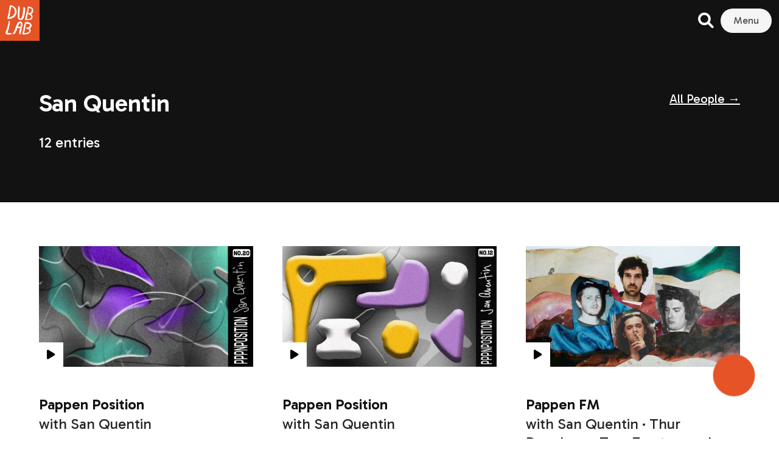

--- FILE ---
content_type: text/html; charset=UTF-8
request_url: https://dublab.de/person/san-quentin/
body_size: 31036
content:
<!doctype html>
<html lang="en-US" xmlns:fb="http://ogp.me/ns/fb#">
<head>
    <meta charset="UTF-8"/>
    <meta http-equiv="X-UA-Compatible" content="IE=edge">
    <meta name="viewport" content="width=device-width, initial-scale=1"/>
    <link rel="profile" href="https://gmpg.org/xfn/11"/>
    <style>
        .secondary {
            fill: ;
            position: relative;
        }
    </style>

    <title>San Quentin &#8211; dublab DE</title>
<meta name='robots' content='max-image-preview:large' />
<link rel='dns-prefetch' href='//fonts.googleapis.com' />
<link rel="alternate" type="application/rss+xml" title="dublab DE &raquo; Feed" href="https://dublab.de/feed/" />
<link rel="alternate" type="application/rss+xml" title="dublab DE &raquo; Comments Feed" href="https://dublab.de/comments/feed/" />
<link rel="alternate" type="application/rss+xml" title="dublab DE &raquo; San Quentin People Feed" href="https://dublab.de/person/san-quentin/feed/" />
<link rel='stylesheet' id='givewp-campaign-blocks-fonts-css' href='https://fonts.googleapis.com/css2?family=Inter%3Awght%40400%3B500%3B600%3B700&#038;display=swap&#038;ver=3e0f0988e531c02de6f051f7f172276a' type='text/css' media='all' />
<style id='givewp-campaign-comments-block-style-inline-css' type='text/css'>
.givewp-campaign-comment-block-card{display:flex;gap:var(--givewp-spacing-3);padding:var(--givewp-spacing-4) 0}.givewp-campaign-comment-block-card__avatar{align-items:center;border-radius:50%;display:flex;height:40px;justify-content:center;width:40px}.givewp-campaign-comment-block-card__avatar img{align-items:center;border-radius:50%;display:flex;height:auto;justify-content:center;min-width:40px;width:100%}.givewp-campaign-comment-block-card__donor-name{color:var(--givewp-neutral-700);font-size:1rem;font-weight:600;line-height:1.5;margin:0;text-align:left}.givewp-campaign-comment-block-card__details{align-items:center;color:var(--givewp-neutral-400);display:flex;font-size:.875rem;font-weight:500;gap:var(--givewp-spacing-2);height:auto;line-height:1.43;margin:2px 0 var(--givewp-spacing-3) 0;text-align:left}.givewp-campaign-comment-block-card__comment{color:var(--givewp-neutral-700);font-size:1rem;line-height:1.5;margin:0;text-align:left}.givewp-campaign-comment-block-card__read-more{background:none;border:none;color:var(--givewp-blue-500);cursor:pointer;font-size:.875rem;line-height:1.43;outline:none;padding:0}
.givewp-campaign-comments-block-empty-state{align-items:center;background-color:var(--givewp-shades-white);border:1px solid var(--givewp-neutral-50);border-radius:.5rem;display:flex;flex-direction:column;justify-content:center;padding:var(--givewp-spacing-6)}.givewp-campaign-comments-block-empty-state__details{align-items:center;display:flex;flex-direction:column;gap:var(--givewp-spacing-1);justify-content:center;margin:.875rem 0}.givewp-campaign-comments-block-empty-state__title{color:var(--givewp-neutral-700);font-size:1rem;font-weight:500;margin:0}.givewp-campaign-comments-block-empty-state__description{color:var(--givewp-neutral-700);font-size:.875rem;line-height:1.43;margin:0}
.givewp-campaign-comment-block{background-color:var(--givewp-shades-white);display:flex;flex-direction:column;gap:var(--givewp-spacing-2);padding:var(--givewp-spacing-6) 0}.givewp-campaign-comment-block__title{color:var(--givewp-neutral-900);font-size:18px;font-weight:600;line-height:1.56;margin:0;text-align:left}.givewp-campaign-comment-block__cta{align-items:center;background-color:var(--givewp-neutral-50);border-radius:4px;color:var(--giewp-neutral-500);display:flex;font-size:14px;font-weight:600;gap:8px;height:36px;line-height:1.43;margin:0;padding:var(--givewp-spacing-2) var(--givewp-spacing-4);text-align:left}

</style>
<style id='givewp-campaign-cover-block-style-inline-css' type='text/css'>
.givewp-campaign-selector{border:1px solid #e5e7eb;border-radius:5px;box-shadow:0 2px 4px 0 rgba(0,0,0,.05);display:flex;flex-direction:column;gap:20px;padding:40px 24px}.givewp-campaign-selector__label{padding-bottom:16px}.givewp-campaign-selector__select input[type=text]:focus{border-color:transparent;box-shadow:0 0 0 1px transparent;outline:2px solid transparent}.givewp-campaign-selector__logo{align-self:center}.givewp-campaign-selector__open{background:#2271b1;border:none;border-radius:5px;color:#fff;cursor:pointer;padding:.5rem 1rem}.givewp-campaign-selector__submit{background-color:#27ae60;border:0;border-radius:5px;color:#fff;font-weight:700;outline:none;padding:1rem;text-align:center;transition:.2s;width:100%}.givewp-campaign-selector__submit:disabled{background-color:#f3f4f6;color:#9ca0af}.givewp-campaign-selector__submit:hover:not(:disabled){cursor:pointer;filter:brightness(1.2)}
.givewp-campaign-cover-block__button{align-items:center;border:1px solid #2271b1;border-radius:2px;color:#2271b1;display:flex;justify-content:center;margin-bottom:.5rem;min-height:32px;width:100%}.givewp-campaign-cover-block__image{border-radius:2px;display:flex;flex-grow:1;margin-bottom:.5rem;max-height:4.44rem;-o-object-fit:cover;object-fit:cover;width:100%}.givewp-campaign-cover-block__help-text{color:#4b5563;font-size:.75rem;font-stretch:normal;font-style:normal;font-weight:400;letter-spacing:normal;line-height:1.4;text-align:left}.givewp-campaign-cover-block__edit-campaign-link{align-items:center;display:inline-flex;font-size:.75rem;font-stretch:normal;font-style:normal;font-weight:400;gap:.125rem;line-height:1.4}.givewp-campaign-cover-block__edit-campaign-link svg{fill:currentColor;height:1.25rem;width:1.25rem}.givewp-campaign-cover-block-preview__image{align-items:center;display:flex;height:100%;justify-content:center;width:100%}

</style>
<style id='givewp-campaign-donations-style-inline-css' type='text/css'>
.givewp-campaign-donations-block{padding:1.5rem 0}.givewp-campaign-donations-block *{font-family:Inter,sans-serif}.givewp-campaign-donations-block .givewp-campaign-donations-block__header{align-items:center;display:flex;justify-content:space-between;margin-bottom:.5rem}.givewp-campaign-donations-block .givewp-campaign-donations-block__title{color:var(--givewp-neutral-900);font-size:1.125rem;font-weight:600;line-height:1.56;margin:0}.givewp-campaign-donations-block .givewp-campaign-donations-block__donations{display:grid;gap:.5rem;margin:0;padding:0}.givewp-campaign-donations-block .givewp-campaign-donations-block__donation,.givewp-campaign-donations-block .givewp-campaign-donations-block__empty-state{background-color:var(--givewp-shades-white);border:1px solid var(--givewp-neutral-50);border-radius:.5rem;display:flex;padding:1rem}.givewp-campaign-donations-block .givewp-campaign-donations-block__donation{align-items:center;gap:.75rem}.givewp-campaign-donations-block .givewp-campaign-donations-block__donation-icon{align-items:center;display:flex}.givewp-campaign-donations-block .givewp-campaign-donations-block__donation-icon img{border-radius:100%;height:2.5rem;-o-object-fit:cover;object-fit:cover;width:2.5rem}.givewp-campaign-donations-block .givewp-campaign-donations-block__donation-info{display:flex;flex-direction:column;justify-content:center;row-gap:.25rem}.givewp-campaign-donations-block .givewp-campaign-donations-block__donation-description{color:var(--givewp-neutral-500);font-size:1rem;font-weight:500;line-height:1.5;margin:0}.givewp-campaign-donations-block .givewp-campaign-donations-block__donation-description strong{color:var(--givewp-neutral-700);font-weight:600}.givewp-campaign-donations-block .givewp-campaign-donations-block__donation-date{align-items:center;color:var(--givewp-neutral-400);display:flex;font-size:.875rem;font-weight:500;line-height:1.43}.givewp-campaign-donations-block .givewp-campaign-donations-block__donation-ribbon{align-items:center;border-radius:100%;color:#1f2937;display:flex;height:1.25rem;justify-content:center;margin-left:auto;width:1.25rem}.givewp-campaign-donations-block .givewp-campaign-donations-block__donation-ribbon[data-position="1"]{background-color:gold}.givewp-campaign-donations-block .givewp-campaign-donations-block__donation-ribbon[data-position="2"]{background-color:silver}.givewp-campaign-donations-block .givewp-campaign-donations-block__donation-ribbon[data-position="3"]{background-color:#cd7f32;color:#fffaf2}.givewp-campaign-donations-block .givewp-campaign-donations-block__donation-amount{color:var(--givewp-neutral-700);font-size:1.125rem;font-weight:600;line-height:1.56;margin-left:auto}.givewp-campaign-donations-block .givewp-campaign-donations-block__footer{display:flex;justify-content:center;margin-top:.5rem}.givewp-campaign-donations-block .givewp-campaign-donations-block__donate-button button.givewp-donation-form-modal__open,.givewp-campaign-donations-block .givewp-campaign-donations-block__empty-button button.givewp-donation-form-modal__open,.givewp-campaign-donations-block .givewp-campaign-donations-block__load-more-button{background:none;border:1px solid var(--givewp-primary-color);border-radius:.5rem;color:var(--givewp-primary-color)!important;font-size:.875rem;font-weight:600;line-height:1.43;padding:.25rem 1rem!important}.givewp-campaign-donations-block .givewp-campaign-donations-block__donate-button button.givewp-donation-form-modal__open:hover,.givewp-campaign-donations-block .givewp-campaign-donations-block__empty-button button.givewp-donation-form-modal__open:hover,.givewp-campaign-donations-block .givewp-campaign-donations-block__load-more-button:hover{background:var(--givewp-primary-color);color:var(--givewp-shades-white)!important}.givewp-campaign-donations-block .givewp-campaign-donations-block__empty-state{align-items:center;flex-direction:column;padding:1.5rem}.givewp-campaign-donations-block .givewp-campaign-donations-block__empty-description,.givewp-campaign-donations-block .givewp-campaign-donations-block__empty-title{color:var(--givewp-neutral-700);margin:0}.givewp-campaign-donations-block .givewp-campaign-donations-block__empty-title{font-size:1rem;font-weight:500;line-height:1.5}.givewp-campaign-donations-block .givewp-campaign-donations-block__empty-description{font-size:.875rem;line-height:1.43;margin-top:.25rem}.givewp-campaign-donations-block .givewp-campaign-donations-block__empty-icon{color:var(--givewp-secondary-color);margin-bottom:.875rem;order:-1}.givewp-campaign-donations-block .givewp-campaign-donations-block__empty-button{margin-top:.875rem}.givewp-campaign-donations-block .givewp-campaign-donations-block__empty-button button.givewp-donation-form-modal__open{border-radius:.25rem;padding:.5rem 1rem!important}

</style>
<link rel='stylesheet' id='givewp-campaign-donors-style-css' href='https://dublab.de/wp-content/plugins/give/build/campaignDonorsBlockApp.css?ver=1.0.0' type='text/css' media='all' />
<style id='givewp-campaign-form-style-inline-css' type='text/css'>
.givewp-donation-form-modal{outline:none;overflow-y:scroll;padding:1rem;width:100%}.givewp-donation-form-modal[data-entering=true]{animation:modal-fade .3s,modal-zoom .6s}@keyframes modal-fade{0%{opacity:0}to{opacity:1}}@keyframes modal-zoom{0%{transform:scale(.8)}to{transform:scale(1)}}.givewp-donation-form-modal__overlay{align-items:center;background:rgba(0,0,0,.7);display:flex;flex-direction:column;height:var(--visual-viewport-height);justify-content:center;left:0;position:fixed;top:0;width:100vw;z-index:100}.givewp-donation-form-modal__overlay[data-loading=true]{display:none}.givewp-donation-form-modal__overlay[data-entering=true]{animation:modal-fade .3s}.givewp-donation-form-modal__overlay[data-exiting=true]{animation:modal-fade .15s ease-in reverse}.givewp-donation-form-modal__open__spinner{left:50%;line-height:1;position:absolute;top:50%;transform:translate(-50%,-50%);z-index:100}.givewp-donation-form-modal__open{position:relative}.givewp-donation-form-modal__close{background:#e7e8ed;border:1px solid transparent;border-radius:50%;cursor:pointer;display:flex;padding:.75rem;position:fixed;right:25px;top:25px;transition:.2s;width:-moz-fit-content;width:fit-content;z-index:999}.givewp-donation-form-modal__close svg{height:1rem;width:1rem}.givewp-donation-form-modal__close:active,.givewp-donation-form-modal__close:focus,.givewp-donation-form-modal__close:hover{background-color:#caccd7;border:1px solid #caccd7}.admin-bar .givewp-donation-form-modal{margin-top:32px}.admin-bar .givewp-donation-form-modal__close{top:57px}
.givewp-entity-selector{border:1px solid #e5e7eb;border-radius:5px;box-shadow:0 2px 4px 0 rgba(0,0,0,.05);display:flex;flex-direction:column;gap:20px;padding:40px 24px}.givewp-entity-selector__label{padding-bottom:16px}.givewp-entity-selector__select input[type=text]:focus{border-color:transparent;box-shadow:0 0 0 1px transparent;outline:2px solid transparent}.givewp-entity-selector__logo{align-self:center}.givewp-entity-selector__open{background:#2271b1;border:none;border-radius:5px;color:#fff;cursor:pointer;padding:.5rem 1rem}.givewp-entity-selector__submit{background-color:#27ae60;border:0;border-radius:5px;color:#fff;font-weight:700;outline:none;padding:1rem;text-align:center;transition:.2s;width:100%}.givewp-entity-selector__submit:disabled{background-color:#f3f4f6;color:#9ca0af}.givewp-entity-selector__submit:hover:not(:disabled){cursor:pointer;filter:brightness(1.2)}
.givewp-campaign-selector{border:1px solid #e5e7eb;border-radius:5px;box-shadow:0 2px 4px 0 rgba(0,0,0,.05);display:flex;flex-direction:column;gap:20px;padding:40px 24px}.givewp-campaign-selector__label{padding-bottom:16px}.givewp-campaign-selector__select input[type=text]:focus{border-color:transparent;box-shadow:0 0 0 1px transparent;outline:2px solid transparent}.givewp-campaign-selector__logo{align-self:center}.givewp-campaign-selector__open{background:#2271b1;border:none;border-radius:5px;color:#fff;cursor:pointer;padding:.5rem 1rem}.givewp-campaign-selector__submit{background-color:#27ae60;border:0;border-radius:5px;color:#fff;font-weight:700;outline:none;padding:1rem;text-align:center;transition:.2s;width:100%}.givewp-campaign-selector__submit:disabled{background-color:#f3f4f6;color:#9ca0af}.givewp-campaign-selector__submit:hover:not(:disabled){cursor:pointer;filter:brightness(1.2)}
.givewp-donation-form-link,.givewp-donation-form-modal__open{background:var(--givewp-primary-color,#2271b1);border:none;border-radius:5px;color:var(--givewp-secondary-color,#fff)!important;cursor:pointer;font-family:-apple-system,BlinkMacSystemFont,Segoe UI,Roboto,Oxygen-Sans,Ubuntu,Cantarell,Helvetica Neue,sans-serif;font-size:1rem;font-weight:500!important;padding:.75rem 1.25rem!important;text-decoration:none!important;width:100%}.components-input-control__label{width:100%}.wp-block-givewp-campaign-form{position:relative}.wp-block-givewp-campaign-form form[id*=give-form] #give-gateway-radio-list>li input[type=radio]{display:inline-block}.wp-block-givewp-campaign-form iframe{pointer-events:none;width:100%!important}.give-change-donation-form-btn svg{margin-top:3px}.givewp-default-form-toggle{margin-top:var(--givewp-spacing-4)}

</style>
<style id='givewp-campaign-goal-style-inline-css' type='text/css'>
.givewp-campaign-goal{display:flex;flex-direction:column;gap:.5rem;padding-bottom:1rem}.givewp-campaign-goal__container{display:flex;flex-direction:row;justify-content:space-between}.givewp-campaign-goal__container-item{display:flex;flex-direction:column;gap:.2rem}.givewp-campaign-goal__container-item span{color:var(--givewp-neutral-500);font-size:12px;font-weight:600;letter-spacing:.48px;line-height:1.5;text-transform:uppercase}.givewp-campaign-goal__container-item strong{color:var(--givewp-neutral-900);font-size:20px;font-weight:600;line-height:1.6}.givewp-campaign-goal__progress-bar{display:flex}.givewp-campaign-goal__progress-bar-container{background-color:#f2f2f2;border-radius:14px;box-shadow:inset 0 1px 4px 0 rgba(0,0,0,.09);display:flex;flex-grow:1;height:8px}.givewp-campaign-goal__progress-bar-progress{background:var(--givewp-secondary-color,#2d802f);border-radius:14px;box-shadow:inset 0 1px 4px 0 rgba(0,0,0,.09);display:flex;height:8px}

</style>
<style id='givewp-campaign-stats-block-style-inline-css' type='text/css'>
.givewp-campaign-stats-block span{color:var(--givewp-neutral-500);display:block;font-size:12px;font-weight:600;letter-spacing:.48px;line-height:1.5;margin-bottom:2px;text-align:left;text-transform:uppercase}.givewp-campaign-stats-block strong{color:var(--givewp-neutral-900);font-size:20px;font-weight:600;letter-spacing:normal;line-height:1.6}

</style>
<style id='givewp-campaign-donate-button-style-inline-css' type='text/css'>
.givewp-campaign-donate-button-block .givewp-donation-form-modal__open,.wp-block-givewp-campaign-donate-button .givewp-donation-form-modal__open{line-height:1.5;transition:all .2s ease;width:100%}.givewp-campaign-donate-button-block .givewp-donation-form-modal__open:hover,.wp-block-givewp-campaign-donate-button .givewp-donation-form-modal__open:hover{background-color:color-mix(in srgb,var(--givewp-primary-color),#000 20%)}.givewp-donation-form-link,.givewp-donation-form-modal__open{background:var(--givewp-primary-color,#2271b1);border:none;border-radius:5px;color:var(--givewp-secondary-color,#fff);cursor:pointer;font-family:-apple-system,BlinkMacSystemFont,Segoe UI,Roboto,Oxygen-Sans,Ubuntu,Cantarell,Helvetica Neue,sans-serif;font-size:1rem;font-weight:500!important;padding:.75rem 1.25rem!important;text-decoration:none!important;width:100%}.components-input-control__label{width:100%}.wp-block-givewp-campaign-form{position:relative}.wp-block-givewp-campaign-form form[id*=give-form] #give-gateway-radio-list>li input[type=radio]{display:inline-block}.wp-block-givewp-campaign-form iframe{pointer-events:none;width:100%!important}.give-change-donation-form-btn svg{margin-top:3px}.givewp-default-form-toggle{margin-top:var(--givewp-spacing-4)}

</style>
<style id='classic-theme-styles-inline-css' type='text/css'>
/*! This file is auto-generated */
.wp-block-button__link{color:#fff;background-color:#32373c;border-radius:9999px;box-shadow:none;text-decoration:none;padding:calc(.667em + 2px) calc(1.333em + 2px);font-size:1.125em}.wp-block-file__button{background:#32373c;color:#fff;text-decoration:none}
</style>
<style id='global-styles-inline-css' type='text/css'>
:root{--wp--preset--aspect-ratio--square: 1;--wp--preset--aspect-ratio--4-3: 4/3;--wp--preset--aspect-ratio--3-4: 3/4;--wp--preset--aspect-ratio--3-2: 3/2;--wp--preset--aspect-ratio--2-3: 2/3;--wp--preset--aspect-ratio--16-9: 16/9;--wp--preset--aspect-ratio--9-16: 9/16;--wp--preset--color--black: #000000;--wp--preset--color--cyan-bluish-gray: #abb8c3;--wp--preset--color--white: #ffffff;--wp--preset--color--pale-pink: #f78da7;--wp--preset--color--vivid-red: #cf2e2e;--wp--preset--color--luminous-vivid-orange: #ff6900;--wp--preset--color--luminous-vivid-amber: #fcb900;--wp--preset--color--light-green-cyan: #7bdcb5;--wp--preset--color--vivid-green-cyan: #00d084;--wp--preset--color--pale-cyan-blue: #8ed1fc;--wp--preset--color--vivid-cyan-blue: #0693e3;--wp--preset--color--vivid-purple: #9b51e0;--wp--preset--gradient--vivid-cyan-blue-to-vivid-purple: linear-gradient(135deg,rgba(6,147,227,1) 0%,rgb(155,81,224) 100%);--wp--preset--gradient--light-green-cyan-to-vivid-green-cyan: linear-gradient(135deg,rgb(122,220,180) 0%,rgb(0,208,130) 100%);--wp--preset--gradient--luminous-vivid-amber-to-luminous-vivid-orange: linear-gradient(135deg,rgba(252,185,0,1) 0%,rgba(255,105,0,1) 100%);--wp--preset--gradient--luminous-vivid-orange-to-vivid-red: linear-gradient(135deg,rgba(255,105,0,1) 0%,rgb(207,46,46) 100%);--wp--preset--gradient--very-light-gray-to-cyan-bluish-gray: linear-gradient(135deg,rgb(238,238,238) 0%,rgb(169,184,195) 100%);--wp--preset--gradient--cool-to-warm-spectrum: linear-gradient(135deg,rgb(74,234,220) 0%,rgb(151,120,209) 20%,rgb(207,42,186) 40%,rgb(238,44,130) 60%,rgb(251,105,98) 80%,rgb(254,248,76) 100%);--wp--preset--gradient--blush-light-purple: linear-gradient(135deg,rgb(255,206,236) 0%,rgb(152,150,240) 100%);--wp--preset--gradient--blush-bordeaux: linear-gradient(135deg,rgb(254,205,165) 0%,rgb(254,45,45) 50%,rgb(107,0,62) 100%);--wp--preset--gradient--luminous-dusk: linear-gradient(135deg,rgb(255,203,112) 0%,rgb(199,81,192) 50%,rgb(65,88,208) 100%);--wp--preset--gradient--pale-ocean: linear-gradient(135deg,rgb(255,245,203) 0%,rgb(182,227,212) 50%,rgb(51,167,181) 100%);--wp--preset--gradient--electric-grass: linear-gradient(135deg,rgb(202,248,128) 0%,rgb(113,206,126) 100%);--wp--preset--gradient--midnight: linear-gradient(135deg,rgb(2,3,129) 0%,rgb(40,116,252) 100%);--wp--preset--font-size--small: 13px;--wp--preset--font-size--medium: 20px;--wp--preset--font-size--large: 36px;--wp--preset--font-size--x-large: 42px;--wp--preset--spacing--20: 0.44rem;--wp--preset--spacing--30: 0.67rem;--wp--preset--spacing--40: 1rem;--wp--preset--spacing--50: 1.5rem;--wp--preset--spacing--60: 2.25rem;--wp--preset--spacing--70: 3.38rem;--wp--preset--spacing--80: 5.06rem;--wp--preset--shadow--natural: 6px 6px 9px rgba(0, 0, 0, 0.2);--wp--preset--shadow--deep: 12px 12px 50px rgba(0, 0, 0, 0.4);--wp--preset--shadow--sharp: 6px 6px 0px rgba(0, 0, 0, 0.2);--wp--preset--shadow--outlined: 6px 6px 0px -3px rgba(255, 255, 255, 1), 6px 6px rgba(0, 0, 0, 1);--wp--preset--shadow--crisp: 6px 6px 0px rgba(0, 0, 0, 1);}:where(.is-layout-flex){gap: 0.5em;}:where(.is-layout-grid){gap: 0.5em;}body .is-layout-flex{display: flex;}.is-layout-flex{flex-wrap: wrap;align-items: center;}.is-layout-flex > :is(*, div){margin: 0;}body .is-layout-grid{display: grid;}.is-layout-grid > :is(*, div){margin: 0;}:where(.wp-block-columns.is-layout-flex){gap: 2em;}:where(.wp-block-columns.is-layout-grid){gap: 2em;}:where(.wp-block-post-template.is-layout-flex){gap: 1.25em;}:where(.wp-block-post-template.is-layout-grid){gap: 1.25em;}.has-black-color{color: var(--wp--preset--color--black) !important;}.has-cyan-bluish-gray-color{color: var(--wp--preset--color--cyan-bluish-gray) !important;}.has-white-color{color: var(--wp--preset--color--white) !important;}.has-pale-pink-color{color: var(--wp--preset--color--pale-pink) !important;}.has-vivid-red-color{color: var(--wp--preset--color--vivid-red) !important;}.has-luminous-vivid-orange-color{color: var(--wp--preset--color--luminous-vivid-orange) !important;}.has-luminous-vivid-amber-color{color: var(--wp--preset--color--luminous-vivid-amber) !important;}.has-light-green-cyan-color{color: var(--wp--preset--color--light-green-cyan) !important;}.has-vivid-green-cyan-color{color: var(--wp--preset--color--vivid-green-cyan) !important;}.has-pale-cyan-blue-color{color: var(--wp--preset--color--pale-cyan-blue) !important;}.has-vivid-cyan-blue-color{color: var(--wp--preset--color--vivid-cyan-blue) !important;}.has-vivid-purple-color{color: var(--wp--preset--color--vivid-purple) !important;}.has-black-background-color{background-color: var(--wp--preset--color--black) !important;}.has-cyan-bluish-gray-background-color{background-color: var(--wp--preset--color--cyan-bluish-gray) !important;}.has-white-background-color{background-color: var(--wp--preset--color--white) !important;}.has-pale-pink-background-color{background-color: var(--wp--preset--color--pale-pink) !important;}.has-vivid-red-background-color{background-color: var(--wp--preset--color--vivid-red) !important;}.has-luminous-vivid-orange-background-color{background-color: var(--wp--preset--color--luminous-vivid-orange) !important;}.has-luminous-vivid-amber-background-color{background-color: var(--wp--preset--color--luminous-vivid-amber) !important;}.has-light-green-cyan-background-color{background-color: var(--wp--preset--color--light-green-cyan) !important;}.has-vivid-green-cyan-background-color{background-color: var(--wp--preset--color--vivid-green-cyan) !important;}.has-pale-cyan-blue-background-color{background-color: var(--wp--preset--color--pale-cyan-blue) !important;}.has-vivid-cyan-blue-background-color{background-color: var(--wp--preset--color--vivid-cyan-blue) !important;}.has-vivid-purple-background-color{background-color: var(--wp--preset--color--vivid-purple) !important;}.has-black-border-color{border-color: var(--wp--preset--color--black) !important;}.has-cyan-bluish-gray-border-color{border-color: var(--wp--preset--color--cyan-bluish-gray) !important;}.has-white-border-color{border-color: var(--wp--preset--color--white) !important;}.has-pale-pink-border-color{border-color: var(--wp--preset--color--pale-pink) !important;}.has-vivid-red-border-color{border-color: var(--wp--preset--color--vivid-red) !important;}.has-luminous-vivid-orange-border-color{border-color: var(--wp--preset--color--luminous-vivid-orange) !important;}.has-luminous-vivid-amber-border-color{border-color: var(--wp--preset--color--luminous-vivid-amber) !important;}.has-light-green-cyan-border-color{border-color: var(--wp--preset--color--light-green-cyan) !important;}.has-vivid-green-cyan-border-color{border-color: var(--wp--preset--color--vivid-green-cyan) !important;}.has-pale-cyan-blue-border-color{border-color: var(--wp--preset--color--pale-cyan-blue) !important;}.has-vivid-cyan-blue-border-color{border-color: var(--wp--preset--color--vivid-cyan-blue) !important;}.has-vivid-purple-border-color{border-color: var(--wp--preset--color--vivid-purple) !important;}.has-vivid-cyan-blue-to-vivid-purple-gradient-background{background: var(--wp--preset--gradient--vivid-cyan-blue-to-vivid-purple) !important;}.has-light-green-cyan-to-vivid-green-cyan-gradient-background{background: var(--wp--preset--gradient--light-green-cyan-to-vivid-green-cyan) !important;}.has-luminous-vivid-amber-to-luminous-vivid-orange-gradient-background{background: var(--wp--preset--gradient--luminous-vivid-amber-to-luminous-vivid-orange) !important;}.has-luminous-vivid-orange-to-vivid-red-gradient-background{background: var(--wp--preset--gradient--luminous-vivid-orange-to-vivid-red) !important;}.has-very-light-gray-to-cyan-bluish-gray-gradient-background{background: var(--wp--preset--gradient--very-light-gray-to-cyan-bluish-gray) !important;}.has-cool-to-warm-spectrum-gradient-background{background: var(--wp--preset--gradient--cool-to-warm-spectrum) !important;}.has-blush-light-purple-gradient-background{background: var(--wp--preset--gradient--blush-light-purple) !important;}.has-blush-bordeaux-gradient-background{background: var(--wp--preset--gradient--blush-bordeaux) !important;}.has-luminous-dusk-gradient-background{background: var(--wp--preset--gradient--luminous-dusk) !important;}.has-pale-ocean-gradient-background{background: var(--wp--preset--gradient--pale-ocean) !important;}.has-electric-grass-gradient-background{background: var(--wp--preset--gradient--electric-grass) !important;}.has-midnight-gradient-background{background: var(--wp--preset--gradient--midnight) !important;}.has-small-font-size{font-size: var(--wp--preset--font-size--small) !important;}.has-medium-font-size{font-size: var(--wp--preset--font-size--medium) !important;}.has-large-font-size{font-size: var(--wp--preset--font-size--large) !important;}.has-x-large-font-size{font-size: var(--wp--preset--font-size--x-large) !important;}
:where(.wp-block-post-template.is-layout-flex){gap: 1.25em;}:where(.wp-block-post-template.is-layout-grid){gap: 1.25em;}
:where(.wp-block-columns.is-layout-flex){gap: 2em;}:where(.wp-block-columns.is-layout-grid){gap: 2em;}
:root :where(.wp-block-pullquote){font-size: 1.5em;line-height: 1.6;}
</style>
<link rel='stylesheet' id='give-donation-summary-style-frontend-css' href='https://dublab.de/wp-content/plugins/give/build/assets/dist/css/give-donation-summary.css?ver=4.4.0' type='text/css' media='all' />
<link rel='stylesheet' id='givewp-design-system-foundation-css' href='https://dublab.de/wp-content/plugins/give/build/assets/dist/css/design-system/foundation.css?ver=1.2.0' type='text/css' media='all' />
<link rel='stylesheet' id='give-fee-recovery-css' href='https://dublab.de/wp-content/plugins/give-fee-recovery/assets/css/give-fee-recovery-frontend.min.css?ver=2.3.5' type='text/css' media='all' />
<link rel='stylesheet' id='tag-groups-css-frontend-css' href='https://dublab.de/wp-content/plugins/tag-groups/assets/css/frontend.min.css?ver=2.0.9' type='text/css' media='all' />
<link rel='stylesheet' id='give_recurring_css-css' href='https://dublab.de/wp-content/plugins/give-recurring/assets/css/give-recurring.min.css?ver=2.13.0' type='text/css' media='all' />
<link rel='stylesheet' id='css_main-css' href='https://dublab.de/wp-content/themes/dublab_v3/build/main.css?ver=1706702541' type='text/css' media='all' />
<script type="text/javascript" src="https://dublab.de/wp-includes/js/dist/hooks.min.js?ver=2810c76e705dd1a53b18" id="wp-hooks-js"></script>
<script type="text/javascript" src="https://dublab.de/wp-includes/js/dist/i18n.min.js?ver=5e580eb46a90c2b997e6" id="wp-i18n-js"></script>
<script type="text/javascript" id="wp-i18n-js-after">
/* <![CDATA[ */
wp.i18n.setLocaleData( { 'text direction\u0004ltr': [ 'ltr' ] } );
/* ]]> */
</script>
<script type="text/javascript" id="give-donor-options-js-extra">
/* <![CDATA[ */
var GiveDonorOptions = {"isAdmin":"","adminUrl":"https:\/\/dublab.de\/wp-admin\/","apiRoot":"https:\/\/dublab.de\/wp-json\/givewp\/v3\/donors","apiNonce":"a67f3c4404","donorsAdminUrl":"https:\/\/dublab.de\/wp-admin\/edit.php?post_type=give_forms&page=give-donors","currency":"EUR","currencySymbol":"\u20ac","intlTelInputSettings":{"initialCountry":"de","showSelectedDialCode":true,"strictMode":true,"i18n":{"us":"United States","ca":"Canada","gb":"United Kingdom","af":"Afghanistan","al":"Albania","dz":"Algeria","as":"American Samoa","ad":"Andorra","ao":"Angola","ai":"Anguilla","aq":"Antarctica","ag":"Antigua and Barbuda","ar":"Argentina","am":"Armenia","aw":"Aruba","au":"Australia","at":"Austria","az":"Azerbaijan","bs":"Bahamas","bh":"Bahrain","bd":"Bangladesh","bb":"Barbados","by":"Belarus","be":"Belgium","bz":"Belize","bj":"Benin","bm":"Bermuda","bt":"Bhutan","bo":"Bolivia","ba":"Bosnia and Herzegovina","bw":"Botswana","bv":"Bouvet Island","br":"Brazil","io":"British Indian Ocean Territory","bn":"Brunei Darrussalam","bg":"Bulgaria","bf":"Burkina Faso","bi":"Burundi","kh":"Cambodia","cm":"Cameroon","cv":"Cape Verde","ky":"Cayman Islands","cf":"Central African Republic","td":"Chad","cl":"Chile","cn":"China","cx":"Christmas Island","cc":"Cocos Islands","co":"Colombia","km":"Comoros","cd":"Congo, Democratic People&#039;s Republic","cg":"Congo, Republic of","ck":"Cook Islands","cr":"Costa Rica","ci":"Cote d&#039;Ivoire","hr":"Croatia\/Hrvatska","cu":"Cuba","cy":"Cyprus Island","cz":"Czech Republic","dk":"Denmark","dj":"Djibouti","dm":"Dominica","do":"Dominican Republic","tp":"East Timor","ec":"Ecuador","eg":"Egypt","gq":"Equatorial Guinea","sv":"El Salvador","er":"Eritrea","ee":"Estonia","et":"Ethiopia","fk":"Falkland Islands","fo":"Faroe Islands","fj":"Fiji","fi":"Finland","fr":"France","gf":"French Guiana","pf":"French Polynesia","tf":"French Southern Territories","ga":"Gabon","gm":"Gambia","ge":"Georgia","de":"Germany","gr":"Greece","gh":"Ghana","gi":"Gibraltar","gl":"Greenland","gd":"Grenada","gp":"Guadeloupe","gu":"Guam","gt":"Guatemala","gg":"Guernsey","gn":"Guinea","gw":"Guinea-Bissau","gy":"Guyana","ht":"Haiti","hm":"Heard and McDonald Islands","va":"Holy See (City Vatican State)","hn":"Honduras","hk":"Hong Kong","hu":"Hungary","is":"Iceland","in":"India","id":"Indonesia","ir":"Iran","iq":"Iraq","ie":"Ireland","im":"Isle of Man","il":"Israel","it":"Italy","jm":"Jamaica","jp":"Japan","je":"Jersey","jo":"Jordan","kz":"Kazakhstan","ke":"Kenya","ki":"Kiribati","kw":"Kuwait","kg":"Kyrgyzstan","la":"Lao People&#039;s Democratic Republic","lv":"Latvia","lb":"Lebanon","ls":"Lesotho","lr":"Liberia","ly":"Libyan Arab Jamahiriya","li":"Liechtenstein","lt":"Lithuania","lu":"Luxembourg","mo":"Macau","mk":"Macedonia","mg":"Madagascar","mw":"Malawi","my":"Malaysia","mv":"Maldives","ml":"Mali","mt":"Malta","mh":"Marshall Islands","mq":"Martinique","mr":"Mauritania","mu":"Mauritius","yt":"Mayotte","mx":"Mexico","fm":"Micronesia","md":"Moldova, Republic of","mc":"Monaco","mn":"Mongolia","me":"Montenegro","ms":"Montserrat","ma":"Morocco","mz":"Mozambique","mm":"Myanmar","na":"Namibia","nr":"Nauru","np":"Nepal","nl":"Netherlands","an":"Netherlands Antilles","nc":"New Caledonia","nz":"New Zealand","ni":"Nicaragua","ne":"Niger","ng":"Nigeria","nu":"Niue","nf":"Norfolk Island","kp":"North Korea","mp":"Northern Mariana Islands","no":"Norway","om":"Oman","pk":"Pakistan","pw":"Palau","ps":"Palestinian Territories","pa":"Panama","pg":"Papua New Guinea","py":"Paraguay","pe":"Peru","ph":"Philippines","pn":"Pitcairn Island","pl":"Poland","pt":"Portugal","pr":"Puerto Rico","qa":"Qatar","re":"Reunion Island","ro":"Romania","ru":"Russian Federation","rw":"Rwanda","sh":"Saint Helena","kn":"Saint Kitts and Nevis","lc":"Saint Lucia","pm":"Saint Pierre and Miquelon","vc":"Saint Vincent and the Grenadines","sm":"San Marino","st":"Sao Tome and Principe","sa":"Saudi Arabia","sn":"Senegal","rs":"Serbia","sc":"Seychelles","sl":"Sierra Leone","sg":"Singapore","sk":"Slovak Republic","si":"Slovenia","sb":"Solomon Islands","so":"Somalia","za":"South Africa","gs":"South Georgia","kr":"South Korea","es":"Spain","lk":"Sri Lanka","sd":"Sudan","sr":"Suriname","sj":"Svalbard and Jan Mayen Islands","sz":"Eswatini","se":"Sweden","ch":"Switzerland","sy":"Syrian Arab Republic","tw":"Taiwan","tj":"Tajikistan","tz":"Tanzania","tg":"Togo","tk":"Tokelau","to":"Tonga","th":"Thailand","tt":"Trinidad and Tobago","tn":"Tunisia","tr":"Turkey","tm":"Turkmenistan","tc":"Turks and Caicos Islands","tv":"Tuvalu","ug":"Uganda","ua":"Ukraine","ae":"United Arab Emirates","uy":"Uruguay","um":"US Minor Outlying Islands","uz":"Uzbekistan","vu":"Vanuatu","ve":"Venezuela","vn":"Vietnam","vg":"Virgin Islands (British)","vi":"Virgin Islands (USA)","wf":"Wallis and Futuna Islands","eh":"Western Sahara","ws":"Western Samoa","ye":"Yemen","yu":"Yugoslavia","zm":"Zambia","zw":"Zimbabwe","selectedCountryAriaLabel":"Selected country","noCountrySelected":"No country selected","countryListAriaLabel":"List of countries","searchPlaceholder":"Search","zeroSearchResults":"No results found","oneSearchResult":"1 result found","multipleSearchResults":"${count} results found"},"cssUrl":"https:\/\/cdn.jsdelivr.net\/npm\/intl-tel-input@21.2.4\/build\/css\/intlTelInput.css","scriptUrl":"https:\/\/cdn.jsdelivr.net\/npm\/intl-tel-input@21.2.4\/build\/js\/intlTelInput.min.js","utilsScriptUrl":"https:\/\/cdn.jsdelivr.net\/npm\/intl-tel-input@21.2.4\/build\/js\/utils.js","errorMap":["Invalid number.","Invalid country code.","Invalid number: too short.","Invalid number: too long.","Invalid number."],"useFullscreenPopup":false},"nameTitlePrefixes":["Mr.","Mrs.","Ms."],"countries":{"":"","US":"United States","CA":"Canada","GB":"United Kingdom","AF":"Afghanistan","AL":"Albania","DZ":"Algeria","AS":"American Samoa","AD":"Andorra","AO":"Angola","AI":"Anguilla","AQ":"Antarctica","AG":"Antigua and Barbuda","AR":"Argentina","AM":"Armenia","AW":"Aruba","AU":"Australia","AT":"Austria","AZ":"Azerbaijan","BS":"Bahamas","BH":"Bahrain","BD":"Bangladesh","BB":"Barbados","BY":"Belarus","BE":"Belgium","BZ":"Belize","BJ":"Benin","BM":"Bermuda","BT":"Bhutan","BO":"Bolivia","BA":"Bosnia and Herzegovina","BW":"Botswana","BV":"Bouvet Island","BR":"Brazil","IO":"British Indian Ocean Territory","BN":"Brunei Darrussalam","BG":"Bulgaria","BF":"Burkina Faso","BI":"Burundi","KH":"Cambodia","CM":"Cameroon","CV":"Cape Verde","KY":"Cayman Islands","CF":"Central African Republic","TD":"Chad","CL":"Chile","CN":"China","CX":"Christmas Island","CC":"Cocos Islands","CO":"Colombia","KM":"Comoros","CD":"Congo, Democratic People's Republic","CG":"Congo, Republic of","CK":"Cook Islands","CR":"Costa Rica","CI":"Cote d'Ivoire","HR":"Croatia\/Hrvatska","CU":"Cuba","CY":"Cyprus Island","CZ":"Czech Republic","DK":"Denmark","DJ":"Djibouti","DM":"Dominica","DO":"Dominican Republic","TP":"East Timor","EC":"Ecuador","EG":"Egypt","GQ":"Equatorial Guinea","SV":"El Salvador","ER":"Eritrea","EE":"Estonia","ET":"Ethiopia","FK":"Falkland Islands","FO":"Faroe Islands","FJ":"Fiji","FI":"Finland","FR":"France","GF":"French Guiana","PF":"French Polynesia","TF":"French Southern Territories","GA":"Gabon","GM":"Gambia","GE":"Georgia","DE":"Germany","GR":"Greece","GH":"Ghana","GI":"Gibraltar","GL":"Greenland","GD":"Grenada","GP":"Guadeloupe","GU":"Guam","GT":"Guatemala","GG":"Guernsey","GN":"Guinea","GW":"Guinea-Bissau","GY":"Guyana","HT":"Haiti","HM":"Heard and McDonald Islands","VA":"Holy See (City Vatican State)","HN":"Honduras","HK":"Hong Kong","HU":"Hungary","IS":"Iceland","IN":"India","ID":"Indonesia","IR":"Iran","IQ":"Iraq","IE":"Ireland","IM":"Isle of Man","IL":"Israel","IT":"Italy","JM":"Jamaica","JP":"Japan","JE":"Jersey","JO":"Jordan","KZ":"Kazakhstan","KE":"Kenya","KI":"Kiribati","KW":"Kuwait","KG":"Kyrgyzstan","LA":"Lao People's Democratic Republic","LV":"Latvia","LB":"Lebanon","LS":"Lesotho","LR":"Liberia","LY":"Libyan Arab Jamahiriya","LI":"Liechtenstein","LT":"Lithuania","LU":"Luxembourg","MO":"Macau","MK":"Macedonia","MG":"Madagascar","MW":"Malawi","MY":"Malaysia","MV":"Maldives","ML":"Mali","MT":"Malta","MH":"Marshall Islands","MQ":"Martinique","MR":"Mauritania","MU":"Mauritius","YT":"Mayotte","MX":"Mexico","FM":"Micronesia","MD":"Moldova, Republic of","MC":"Monaco","MN":"Mongolia","ME":"Montenegro","MS":"Montserrat","MA":"Morocco","MZ":"Mozambique","MM":"Myanmar","NA":"Namibia","NR":"Nauru","NP":"Nepal","NL":"Netherlands","AN":"Netherlands Antilles","NC":"New Caledonia","NZ":"New Zealand","NI":"Nicaragua","NE":"Niger","NG":"Nigeria","NU":"Niue","NF":"Norfolk Island","KP":"North Korea","MP":"Northern Mariana Islands","NO":"Norway","OM":"Oman","PK":"Pakistan","PW":"Palau","PS":"Palestinian Territories","PA":"Panama","PG":"Papua New Guinea","PY":"Paraguay","PE":"Peru","PH":"Philippines","PN":"Pitcairn Island","PL":"Poland","PT":"Portugal","PR":"Puerto Rico","QA":"Qatar","RE":"Reunion Island","RO":"Romania","RU":"Russian Federation","RW":"Rwanda","SH":"Saint Helena","KN":"Saint Kitts and Nevis","LC":"Saint Lucia","PM":"Saint Pierre and Miquelon","VC":"Saint Vincent and the Grenadines","SM":"San Marino","ST":"Sao Tome and Principe","SA":"Saudi Arabia","SN":"Senegal","RS":"Serbia","SC":"Seychelles","SL":"Sierra Leone","SG":"Singapore","SK":"Slovak Republic","SI":"Slovenia","SB":"Solomon Islands","SO":"Somalia","ZA":"South Africa","GS":"South Georgia","KR":"South Korea","ES":"Spain","LK":"Sri Lanka","SD":"Sudan","SR":"Suriname","SJ":"Svalbard and Jan Mayen Islands","SZ":"Eswatini","SE":"Sweden","CH":"Switzerland","SY":"Syrian Arab Republic","TW":"Taiwan","TJ":"Tajikistan","TZ":"Tanzania","TG":"Togo","TK":"Tokelau","TO":"Tonga","TH":"Thailand","TT":"Trinidad and Tobago","TN":"Tunisia","TR":"Turkey","TM":"Turkmenistan","TC":"Turks and Caicos Islands","TV":"Tuvalu","UG":"Uganda","UA":"Ukraine","AE":"United Arab Emirates","UY":"Uruguay","UM":"US Minor Outlying Islands","UZ":"Uzbekistan","VU":"Vanuatu","VE":"Venezuela","VN":"Vietnam","VG":"Virgin Islands (British)","VI":"Virgin Islands (USA)","WF":"Wallis and Futuna Islands","EH":"Western Sahara","WS":"Western Samoa","YE":"Yemen","YU":"Yugoslavia","ZM":"Zambia","ZW":"Zimbabwe"},"states":{"list":{"US":{"":"","AL":"Alabama","AK":"Alaska","AZ":"Arizona","AR":"Arkansas","CA":"California","CO":"Colorado","CT":"Connecticut","DE":"Delaware","DC":"District of Columbia","FL":"Florida","GA":"Georgia","HI":"Hawaii","ID":"Idaho","IL":"Illinois","IN":"Indiana","IA":"Iowa","KS":"Kansas","KY":"Kentucky","LA":"Louisiana","ME":"Maine","MD":"Maryland","MA":"Massachusetts","MI":"Michigan","MN":"Minnesota","MS":"Mississippi","MO":"Missouri","MT":"Montana","NE":"Nebraska","NV":"Nevada","NH":"New Hampshire","NJ":"New Jersey","NM":"New Mexico","NY":"New York","NC":"North Carolina","ND":"North Dakota","OH":"Ohio","OK":"Oklahoma","OR":"Oregon","PA":"Pennsylvania","RI":"Rhode Island","SC":"South Carolina","SD":"South Dakota","TN":"Tennessee","TX":"Texas","UT":"Utah","VT":"Vermont","VA":"Virginia","WA":"Washington","WV":"West Virginia","WI":"Wisconsin","WY":"Wyoming","AS":"American Samoa","CZ":"Canal Zone","CM":"Commonwealth of the Northern Mariana Islands","FM":"Federated States of Micronesia","GU":"Guam","MH":"Marshall Islands","MP":"Northern Mariana Islands","PW":"Palau","PI":"Philippine Islands","PR":"Puerto Rico","TT":"Trust Territory of the Pacific Islands","VI":"Virgin Islands","AA":"Armed Forces - Americas","AE":"Armed Forces - Europe, Canada, Middle East, Africa","AP":"Armed Forces - Pacific"},"CA":{"":"","AB":"Alberta","BC":"British Columbia","MB":"Manitoba","NB":"New Brunswick","NL":"Newfoundland and Labrador","NS":"Nova Scotia","NT":"Northwest Territories","NU":"Nunavut","ON":"Ontario","PE":"Prince Edward Island","QC":"Quebec","SK":"Saskatchewan","YT":"Yukon"},"AU":{"":"","ACT":"Australian Capital Territory","NSW":"New South Wales","NT":"Northern Territory","QLD":"Queensland","SA":"South Australia","TAS":"Tasmania","VIC":"Victoria","WA":"Western Australia"},"BR":{"":"","AC":"Acre","AL":"Alagoas","AP":"Amap\u00e1","AM":"Amazonas","BA":"Bahia","CE":"Cear\u00e1","DF":"Distrito Federal","ES":"Esp\u00edrito Santo","GO":"Goi\u00e1s","MA":"Maranh\u00e3o","MT":"Mato Grosso","MS":"Mato Grosso do Sul","MG":"Minas Gerais","PA":"Par\u00e1","PB":"Para\u00edba","PR":"Paran\u00e1","PE":"Pernambuco","PI":"Piau\u00ed","RJ":"Rio de Janeiro","RN":"Rio Grande do Norte","RS":"Rio Grande do Sul","RO":"Rond\u00f4nia","RR":"Roraima","SC":"Santa Catarina","SP":"S\u00e3o Paulo","SE":"Sergipe","TO":"Tocantins"},"CN":{"":"","CN1":"Yunnan \/ \u4e91\u5357","CN2":"Beijing \/ \u5317\u4eac","CN3":"Tianjin \/ \u5929\u6d25","CN4":"Hebei \/ \u6cb3\u5317","CN5":"Shanxi \/ \u5c71\u897f","CN6":"Inner Mongolia \/ \u5167\u8499\u53e4","CN7":"Liaoning \/ \u8fbd\u5b81","CN8":"Jilin \/ \u5409\u6797","CN9":"Heilongjiang \/ \u9ed1\u9f99\u6c5f","CN10":"Shanghai \/ \u4e0a\u6d77","CN11":"Jiangsu \/ \u6c5f\u82cf","CN12":"Zhejiang \/ \u6d59\u6c5f","CN13":"Anhui \/ \u5b89\u5fbd","CN14":"Fujian \/ \u798f\u5efa","CN15":"Jiangxi \/ \u6c5f\u897f","CN16":"Shandong \/ \u5c71\u4e1c","CN17":"Henan \/ \u6cb3\u5357","CN18":"Hubei \/ \u6e56\u5317","CN19":"Hunan \/ \u6e56\u5357","CN20":"Guangdong \/ \u5e7f\u4e1c","CN21":"Guangxi Zhuang \/ \u5e7f\u897f\u58ee\u65cf","CN22":"Hainan \/ \u6d77\u5357","CN23":"Chongqing \/ \u91cd\u5e86","CN24":"Sichuan \/ \u56db\u5ddd","CN25":"Guizhou \/ \u8d35\u5dde","CN26":"Shaanxi \/ \u9655\u897f","CN27":"Gansu \/ \u7518\u8083","CN28":"Qinghai \/ \u9752\u6d77","CN29":"Ningxia Hui \/ \u5b81\u590f","CN30":"Macau \/ \u6fb3\u95e8","CN31":"Tibet \/ \u897f\u85cf","CN32":"Xinjiang \/ \u65b0\u7586"},"HK":{"":"","HONG KONG":"Hong Kong Island","KOWLOON":"Kowloon","NEW TERRITORIES":"New Territories"},"HU":{"":"","BK":"B\u00e1cs-Kiskun","BE":"B\u00e9k\u00e9s","BA":"Baranya","BZ":"Borsod-Aba\u00faj-Zempl\u00e9n","BU":"Budapest","CS":"Csongr\u00e1d","FE":"Fej\u00e9r","GS":"Gy\u0151r-Moson-Sopron","HB":"Hajd\u00fa-Bihar","HE":"Heves","JN":"J\u00e1sz-Nagykun-Szolnok","KE":"Kom\u00e1rom-Esztergom","NO":"N\u00f3gr\u00e1d","PE":"Pest","SO":"Somogy","SZ":"Szabolcs-Szatm\u00e1r-Bereg","TO":"Tolna","VA":"Vas","VE":"Veszpr\u00e9m","ZA":"Zala"},"ID":{"":"","AC":"Daerah Istimewa Aceh","SU":"Sumatera Utara","SB":"Sumatera Barat","RI":"Riau","KR":"Kepulauan Riau","JA":"Jambi","SS":"Sumatera Selatan","BB":"Bangka Belitung","BE":"Bengkulu","LA":"Lampung","JK":"DKI Jakarta","JB":"Jawa Barat","BT":"Banten","JT":"Jawa Tengah","JI":"Jawa Timur","YO":"Daerah Istimewa Yogyakarta","BA":"Bali","NB":"Nusa Tenggara Barat","NT":"Nusa Tenggara Timur","KB":"Kalimantan Barat","KT":"Kalimantan Tengah","KI":"Kalimantan Timur","KS":"Kalimantan Selatan","KU":"Kalimantan Utara","SA":"Sulawesi Utara","ST":"Sulawesi Tengah","SG":"Sulawesi Tenggara","SR":"Sulawesi Barat","SN":"Sulawesi Selatan","GO":"Gorontalo","MA":"Maluku","MU":"Maluku Utara","PA":"Papua","PB":"Papua Barat"},"IN":{"":"","AP":"Andhra Pradesh","AR":"Arunachal Pradesh","AS":"Assam","BR":"Bihar","CT":"Chhattisgarh","GA":"Goa","GJ":"Gujarat","HR":"Haryana","HP":"Himachal Pradesh","JK":"Jammu and Kashmir","JH":"Jharkhand","KA":"Karnataka","KL":"Kerala","MP":"Madhya Pradesh","MH":"Maharashtra","MN":"Manipur","ML":"Meghalaya","MZ":"Mizoram","NL":"Nagaland","OD":"Odisha","PB":"Punjab","RJ":"Rajasthan","SK":"Sikkim","TN":"Tamil Nadu","TG":"Telangana","TR":"Tripura","UT":"Uttarakhand","UP":"Uttar Pradesh","WB":"West Bengal","AN":"Andaman and Nicobar Islands","CH":"Chandigarh","DN":"Dadar and Nagar Haveli","DD":"Daman and Diu","DL":"Delhi","LD":"Lakshadweep","PY":"Pondicherry (Puducherry)"},"MY":{"":"","JHR":"Johor","KDH":"Kedah","KTN":"Kelantan","MLK":"Melaka","NSN":"Negeri Sembilan","PHG":"Pahang","PRK":"Perak","PLS":"Perlis","PNG":"Pulau Pinang","SBH":"Sabah","SWK":"Sarawak","SGR":"Selangor","TRG":"Terengganu","KUL":"W.P. Kuala Lumpur","LBN":"W.P. Labuan","PJY":"W.P. Putrajaya"},"NZ":{"":"","AK":"Auckland","BP":"Bay of Plenty","CT":"Canterbury","HB":"Hawke\u2019s Bay","MW":"Manawatu-Wanganui","MB":"Marlborough","NS":"Nelson","NL":"Northland","OT":"Otago","SL":"Southland","TK":"Taranaki","TM":"Tasman","WA":"Waikato","WE":"Wellington","WC":"West Coast"},"TH":{"":"","TH-37":"Amnat Charoen (\u0e2d\u0e33\u0e19\u0e32\u0e08\u0e40\u0e08\u0e23\u0e34\u0e0d)","TH-15":"Ang Thong (\u0e2d\u0e48\u0e32\u0e07\u0e17\u0e2d\u0e07)","TH-14":"Ayutthaya (\u0e1e\u0e23\u0e30\u0e19\u0e04\u0e23\u0e28\u0e23\u0e35\u0e2d\u0e22\u0e38\u0e18\u0e22\u0e32)","TH-10":"Bangkok (\u0e01\u0e23\u0e38\u0e07\u0e40\u0e17\u0e1e\u0e21\u0e2b\u0e32\u0e19\u0e04\u0e23)","TH-38":"Bueng Kan (\u0e1a\u0e36\u0e07\u0e01\u0e32\u0e2c)","TH-31":"Buri Ram (\u0e1a\u0e38\u0e23\u0e35\u0e23\u0e31\u0e21\u0e22\u0e4c)","TH-24":"Chachoengsao (\u0e09\u0e30\u0e40\u0e0a\u0e34\u0e07\u0e40\u0e17\u0e23\u0e32)","TH-18":"Chai Nat (\u0e0a\u0e31\u0e22\u0e19\u0e32\u0e17)","TH-36":"Chaiyaphum (\u0e0a\u0e31\u0e22\u0e20\u0e39\u0e21\u0e34)","TH-22":"Chanthaburi (\u0e08\u0e31\u0e19\u0e17\u0e1a\u0e38\u0e23\u0e35)","TH-50":"Chiang Mai (\u0e40\u0e0a\u0e35\u0e22\u0e07\u0e43\u0e2b\u0e21\u0e48)","TH-57":"Chiang Rai (\u0e40\u0e0a\u0e35\u0e22\u0e07\u0e23\u0e32\u0e22)","TH-20":"Chonburi (\u0e0a\u0e25\u0e1a\u0e38\u0e23\u0e35)","TH-86":"Chumphon (\u0e0a\u0e38\u0e21\u0e1e\u0e23)","TH-46":"Kalasin (\u0e01\u0e32\u0e2c\u0e2a\u0e34\u0e19\u0e18\u0e38\u0e4c)","TH-62":"Kamphaeng Phet (\u0e01\u0e33\u0e41\u0e1e\u0e07\u0e40\u0e1e\u0e0a\u0e23)","TH-71":"Kanchanaburi (\u0e01\u0e32\u0e0d\u0e08\u0e19\u0e1a\u0e38\u0e23\u0e35)","TH-40":"Khon Kaen (\u0e02\u0e2d\u0e19\u0e41\u0e01\u0e48\u0e19)","TH-81":"Krabi (\u0e01\u0e23\u0e30\u0e1a\u0e35\u0e48)","TH-52":"Lampang (\u0e25\u0e33\u0e1b\u0e32\u0e07)","TH-51":"Lamphun (\u0e25\u0e33\u0e1e\u0e39\u0e19)","TH-42":"Loei (\u0e40\u0e25\u0e22)","TH-16":"Lopburi (\u0e25\u0e1e\u0e1a\u0e38\u0e23\u0e35)","TH-58":"Mae Hong Son (\u0e41\u0e21\u0e48\u0e2e\u0e48\u0e2d\u0e07\u0e2a\u0e2d\u0e19)","TH-44":"Maha Sarakham (\u0e21\u0e2b\u0e32\u0e2a\u0e32\u0e23\u0e04\u0e32\u0e21)","TH-49":"Mukdahan (\u0e21\u0e38\u0e01\u0e14\u0e32\u0e2b\u0e32\u0e23)","TH-26":"Nakhon Nayok (\u0e19\u0e04\u0e23\u0e19\u0e32\u0e22\u0e01)","TH-73":"Nakhon Pathom (\u0e19\u0e04\u0e23\u0e1b\u0e10\u0e21)","TH-48":"Nakhon Phanom (\u0e19\u0e04\u0e23\u0e1e\u0e19\u0e21)","TH-30":"Nakhon Ratchasima (\u0e19\u0e04\u0e23\u0e23\u0e32\u0e0a\u0e2a\u0e35\u0e21\u0e32)","TH-60":"Nakhon Sawan (\u0e19\u0e04\u0e23\u0e2a\u0e27\u0e23\u0e23\u0e04\u0e4c)","TH-80":"Nakhon Si Thammarat (\u0e19\u0e04\u0e23\u0e28\u0e23\u0e35\u0e18\u0e23\u0e23\u0e21\u0e23\u0e32\u0e0a)","TH-55":"Nan (\u0e19\u0e48\u0e32\u0e19)","TH-96":"Narathiwat (\u0e19\u0e23\u0e32\u0e18\u0e34\u0e27\u0e32\u0e2a)","TH-39":"Nong Bua Lam Phu (\u0e2b\u0e19\u0e2d\u0e07\u0e1a\u0e31\u0e27\u0e25\u0e33\u0e20\u0e39)","TH-43":"Nong Khai (\u0e2b\u0e19\u0e2d\u0e07\u0e04\u0e32\u0e22)","TH-12":"Nonthaburi (\u0e19\u0e19\u0e17\u0e1a\u0e38\u0e23\u0e35)","TH-13":"Pathum Thani (\u0e1b\u0e17\u0e38\u0e21\u0e18\u0e32\u0e19\u0e35)","TH-94":"Pattani (\u0e1b\u0e31\u0e15\u0e15\u0e32\u0e19\u0e35)","TH-82":"Phang Nga (\u0e1e\u0e31\u0e07\u0e07\u0e32)","TH-93":"Phatthalung (\u0e1e\u0e31\u0e17\u0e25\u0e38\u0e07)","TH-56":"Phayao (\u0e1e\u0e30\u0e40\u0e22\u0e32)","TH-67":"Phetchabun (\u0e40\u0e1e\u0e0a\u0e23\u0e1a\u0e39\u0e23\u0e13\u0e4c)","TH-76":"Phetchaburi (\u0e40\u0e1e\u0e0a\u0e23\u0e1a\u0e38\u0e23\u0e35)","TH-66":"Phichit (\u0e1e\u0e34\u0e08\u0e34\u0e15\u0e23)","TH-65":"Phitsanulok (\u0e1e\u0e34\u0e29\u0e13\u0e38\u0e42\u0e25\u0e01)","TH-54":"Phrae (\u0e41\u0e1e\u0e23\u0e48)","TH-83":"Phuket (\u0e20\u0e39\u0e40\u0e01\u0e47\u0e15)","TH-25":"Prachin Buri (\u0e1b\u0e23\u0e32\u0e08\u0e35\u0e19\u0e1a\u0e38\u0e23\u0e35)","TH-77":"Prachuap Khiri Khan (\u0e1b\u0e23\u0e30\u0e08\u0e27\u0e1a\u0e04\u0e35\u0e23\u0e35\u0e02\u0e31\u0e19\u0e18\u0e4c)","TH-85":"Ranong (\u0e23\u0e30\u0e19\u0e2d\u0e07)","TH-70":"Ratchaburi (\u0e23\u0e32\u0e0a\u0e1a\u0e38\u0e23\u0e35)","TH-21":"Rayong (\u0e23\u0e30\u0e22\u0e2d\u0e07)","TH-45":"Roi Et (\u0e23\u0e49\u0e2d\u0e22\u0e40\u0e2d\u0e47\u0e14)","TH-27":"Sa Kaeo (\u0e2a\u0e23\u0e30\u0e41\u0e01\u0e49\u0e27)","TH-47":"Sakon Nakhon (\u0e2a\u0e01\u0e25\u0e19\u0e04\u0e23)","TH-11":"Samut Prakan (\u0e2a\u0e21\u0e38\u0e17\u0e23\u0e1b\u0e23\u0e32\u0e01\u0e32\u0e23)","TH-74":"Samut Sakhon (\u0e2a\u0e21\u0e38\u0e17\u0e23\u0e2a\u0e32\u0e04\u0e23)","TH-75":"Samut Songkhram (\u0e2a\u0e21\u0e38\u0e17\u0e23\u0e2a\u0e07\u0e04\u0e23\u0e32\u0e21)","TH-19":"Saraburi (\u0e2a\u0e23\u0e30\u0e1a\u0e38\u0e23\u0e35)","TH-91":"Satun (\u0e2a\u0e15\u0e39\u0e25)","TH-17":"Sing Buri (\u0e2a\u0e34\u0e07\u0e2b\u0e4c\u0e1a\u0e38\u0e23\u0e35)","TH-33":"Sisaket (\u0e28\u0e23\u0e35\u0e2a\u0e30\u0e40\u0e01\u0e29)","TH-90":"Songkhla (\u0e2a\u0e07\u0e02\u0e25\u0e32)","TH-64":"Sukhothai (\u0e2a\u0e38\u0e42\u0e02\u0e17\u0e31\u0e22)","TH-72":"Suphan Buri (\u0e2a\u0e38\u0e1e\u0e23\u0e23\u0e13\u0e1a\u0e38\u0e23\u0e35)","TH-84":"Surat Thani (\u0e2a\u0e38\u0e23\u0e32\u0e29\u0e0e\u0e23\u0e4c\u0e18\u0e32\u0e19\u0e35)","TH-32":"Surin (\u0e2a\u0e38\u0e23\u0e34\u0e19\u0e17\u0e23\u0e4c)","TH-63":"Tak (\u0e15\u0e32\u0e01)","TH-92":"Trang (\u0e15\u0e23\u0e31\u0e07)","TH-23":"Trat (\u0e15\u0e23\u0e32\u0e14)","TH-34":"Ubon Ratchathani (\u0e2d\u0e38\u0e1a\u0e25\u0e23\u0e32\u0e0a\u0e18\u0e32\u0e19\u0e35)","TH-41":"Udon Thani (\u0e2d\u0e38\u0e14\u0e23\u0e18\u0e32\u0e19\u0e35)","TH-61":"Uthai Thani (\u0e2d\u0e38\u0e17\u0e31\u0e22\u0e18\u0e32\u0e19\u0e35)","TH-53":"Uttaradit (\u0e2d\u0e38\u0e15\u0e23\u0e14\u0e34\u0e15\u0e16\u0e4c)","TH-95":"Yala (\u0e22\u0e30\u0e25\u0e32)","TH-35":"Yasothon (\u0e22\u0e42\u0e2a\u0e18\u0e23)"},"ZA":{"":"","EC":"Eastern Cape","FS":"Free State","GP":"Gauteng","KZN":"KwaZulu-Natal","LP":"Limpopo","MP":"Mpumalanga","NC":"Northern Cape","NW":"North West","WC":"Western Cape"},"ES":{"":"","C":"A Coru\u00f1a","VI":"\u00c1lava","AB":"Albacete","A":"Alicante","AL":"Almer\u00eda","O":"Asturias","AV":"\u00c1vila","BA":"Badajoz","PM":"Baleares","B":"Barcelona","BU":"Burgos","CC":"C\u00e1ceres","CA":"C\u00e1diz","S":"Cantabria","CS":"Castell\u00f3n","CE":"Ceuta","CR":"Ciudad Real","CO":"C\u00f3rdoba","CU":"Cuenca","GI":"Girona","GR":"Granada","GU":"Guadalajara","SS":"Gipuzkoa","H":"Huelva","HU":"Huesca","J":"Ja\u00e9n","LO":"La Rioja","GC":"Las Palmas","LE":"Le\u00f3n","L":"Lleida","LU":"Lugo","M":"Madrid","MA":"M\u00e1laga","ML":"Melilla","MU":"Murcia","NA":"Navarra","OR":"Ourense","P":"Palencia","PO":"Pontevedra","SA":"Salamanca","TF":"Santa Cruz de Tenerife","SG":"Segovia","SE":"Sevilla","SO":"Soria","T":"Tarragona","TE":"Teruel","TO":"Toledo","V":"Valencia","VA":"Valladolid","BI":"Bizkaia","ZA":"Zamora","Z":"Zaragoza"},"TR":{"":"","TR01":"Adana","TR02":"Ad\u0131yaman","TR03":"Afyon","TR04":"A\u011fr\u0131","TR05":"Amasya","TR06":"Ankara","TR07":"Antalya","TR08":"Artvin","TR09":"Ayd\u0131n","TR10":"Bal\u0131kesir","TR11":"Bilecik","TR12":"Bing\u00f6l","TR13":"Bitlis","TR14":"Bolu","TR15":"Burdur","TR16":"Bursa","TR17":"\u00c7anakkale","TR18":"\u00c7ank\u0131r\u0131","TR19":"\u00c7orum","TR20":"Denizli","TR21":"Diyarbak\u0131r","TR22":"Edirne","TR23":"Elaz\u0131\u011f","TR24":"Erzincan","TR25":"Erzurum","TR26":"Eski\u015fehir","TR27":"Gaziantep","TR28":"Giresun","TR29":"G\u00fcm\u00fc\u015fhane","TR30":"Hakkari","TR31":"Hatay","TR32":"Isparta","TR33":"\u0130\u00e7el","TR34":"\u0130stanbul","TR35":"\u0130zmir","TR36":"Kars","TR37":"Kastamonu","TR38":"Kayseri","TR39":"K\u0131rklareli","TR40":"K\u0131r\u015fehir","TR41":"Kocaeli","TR42":"Konya","TR43":"K\u00fctahya","TR44":"Malatya","TR45":"Manisa","TR46":"Kahramanmara\u015f","TR47":"Mardin","TR48":"Mu\u011fla","TR49":"Mu\u015f","TR50":"Nev\u015fehir","TR51":"Ni\u011fde","TR52":"Ordu","TR53":"Rize","TR54":"Sakarya","TR55":"Samsun","TR56":"Siirt","TR57":"Sinop","TR58":"Sivas","TR59":"Tekirda\u011f","TR60":"Tokat","TR61":"Trabzon","TR62":"Tunceli","TR63":"\u015eanl\u0131urfa","TR64":"U\u015fak","TR65":"Van","TR66":"Yozgat","TR67":"Zonguldak","TR68":"Aksaray","TR69":"Bayburt","TR70":"Karaman","TR71":"K\u0131r\u0131kkale","TR72":"Batman","TR73":"\u015e\u0131rnak","TR74":"Bart\u0131n","TR75":"Ardahan","TR76":"I\u011fd\u0131r","TR77":"Yalova","TR78":"Karab\u00fck","TR79":"Kilis","TR80":"Osmaniye","TR81":"D\u00fczce"},"RO":{"":"","AB":"Alba","AR":"Arad","AG":"Arges","BC":"Bacau","BH":"Bihor","BN":"Bistrita-Nasaud","BT":"Botosani","BR":"Braila","BV":"Brasov","B":"Bucuresti","BZ":"Buzau","CL":"Calarasi","CS":"Caras-Severin","CJ":"Cluj","CT":"Constanta","CV":"Covasna","DB":"Dambovita","DJ":"Dolj","GL":"Galati","GR":"Giurgiu","GJ":"Gorj","HR":"Harghita","HD":"Hunedoara","IL":"Ialomita","IS":"Iasi","IF":"Ilfov","MM":"Maramures","MH":"Mehedinti","MS":"Mures","NT":"Neamt","OT":"Olt","PH":"Prahova","SJ":"Salaj","SM":"Satu Mare","SB":"Sibiu","SV":"Suceava","TR":"Teleorman","TM":"Timis","TL":"Tulcea","VL":"Valcea","VS":"Vaslui","VN":"Vrancea"},"PK":{"":"","JK":"Azad Kashmir","BA":"Balochistan","TA":"FATA","GB":"Gilgit Baltistan","IS":"Islamabad Capital Territory","KP":"Khyber Pakhtunkhwa","PB":"Punjab","SD":"Sindh"},"PH":{"":"","ABR":"Abra","AGN":"Agusan del Norte","AGS":"Agusan del Sur","AKL":"Aklan","ALB":"Albay","ANT":"Antique","APA":"Apayao","AUR":"Aurora","BAS":"Basilan","BAN":"Bataan","BTN":"Batanes","BTG":"Batangas","BEN":"Benguet","BIL":"Biliran","BOH":"Bohol","BUK":"Bukidnon","BUL":"Bulacan","CAG":"Cagayan","CAN":"Camarines Norte","CAS":"Camarines Sur","CAM":"Camiguin","CAP":"Capiz","CAT":"Catanduanes","CAV":"Cavite","CEB":"Cebu","COM":"Compostela Valley","NCO":"Cotabato","DAV":"Davao del Norte","DAS":"Davao del Sur","DAC":"Davao Occidental","DAO":"Davao Oriental","DIN":"Dinagat Islands","EAS":"Eastern Samar","GUI":"Guimaras","IFU":"Ifugao","ILN":"Ilocos Norte","ILS":"Ilocos Sur","ILI":"Iloilo","ISA":"Isabela","KAL":"Kalinga","LUN":"La Union","LAG":"Laguna","LAN":"Lanao del Norte","LAS":"Lanao del Sur","LEY":"Leyte","MAG":"Maguindanao","MAD":"Marinduque","MAS":"Masbate","MSC":"Misamis Occidental","MSR":"Misamis Oriental","MOU":"Mountain Province","NEC":"Negros Occidental","NER":"Negros Oriental","NSA":"Northern Samar","NUE":"Nueva Ecija","NUV":"Nueva Vizcaya","MDC":"Occidental Mindoro","MDR":"Oriental Mindoro","PLW":"Palawan","PAM":"Pampanga","PAN":"Pangasinan","QUE":"Quezon","QUI":"Quirino","RIZ":"Rizal","ROM":"Romblon","WSA":"Samar","SAR":"Sarangani","SIQ":"Siquijor","SOR":"Sorsogon","SCO":"South Cotabato","SLE":"Southern Leyte","SUK":"Sultan Kudarat","SLU":"Sulu","SUN":"Surigao del Norte","SUR":"Surigao del Sur","TAR":"Tarlac","TAW":"Tawi-Tawi","ZMB":"Zambales","ZAN":"Zamboanga del Norte","ZAS":"Zamboanga del Sur","ZSI":"Zamboanga Sibugay","00":"Metro Manila"},"PE":{"":"","CAL":"El Callao","LMA":"Municipalidad Metropolitana de Lima","AMA":"Amazonas","ANC":"Ancash","APU":"Apur\u00edmac","ARE":"Arequipa","AYA":"Ayacucho","CAJ":"Cajamarca","CUS":"Cusco","HUV":"Huancavelica","HUC":"Hu\u00e1nuco","ICA":"Ica","JUN":"Jun\u00edn","LAL":"La Libertad","LAM":"Lambayeque","LIM":"Lima","LOR":"Loreto","MDD":"Madre de Dios","MOQ":"Moquegua","PAS":"Pasco","PIU":"Piura","PUN":"Puno","SAM":"San Mart\u00edn","TAC":"Tacna","TUM":"Tumbes","UCA":"Ucayali"},"NP":{"":"","BAG":"Bagmati","BHE":"Bheri","DHA":"Dhaulagiri","GAN":"Gandaki","JAN":"Janakpur","KAR":"Karnali","KOS":"Koshi","LUM":"Lumbini","MAH":"Mahakali","MEC":"Mechi","NAR":"Narayani","RAP":"Rapti","SAG":"Sagarmatha","SET":"Seti"},"NG":{"":"","AB":"Abia","FC":"Abuja","AD":"Adamawa","AK":"Akwa Ibom","AN":"Anambra","BA":"Bauchi","BY":"Bayelsa","BE":"Benue","BO":"Borno","CR":"Cross River","DE":"Delta","EB":"Ebonyi","ED":"Edo","EK":"Ekiti","EN":"Enugu","GO":"Gombe","IM":"Imo","JI":"Jigawa","KD":"Kaduna","KN":"Kano","KT":"Katsina","KE":"Kebbi","KO":"Kogi","KW":"Kwara","LA":"Lagos","NA":"Nasarawa","NI":"Niger","OG":"Ogun","ON":"Ondo","OS":"Osun","OY":"Oyo","PL":"Plateau","RI":"Rivers","SO":"Sokoto","TA":"Taraba","YO":"Yobe","ZA":"Zamfara"},"MX":{"":"","Distrito Federal":"Distrito Federal","Jalisco":"Jalisco","Nuevo Leon":"Nuevo Le\u00f3n","Aguascalientes":"Aguascalientes","Baja California":"Baja California","Baja California Sur":"Baja California Sur","Campeche":"Campeche","Chiapas":"Chiapas","Chihuahua":"Chihuahua","Coahuila":"Coahuila","Colima":"Colima","Durango":"Durango","Guanajuato":"Guanajuato","Guerrero":"Guerrero","Hidalgo":"Hidalgo","Estado de Mexico":"Edo. de M\u00e9xico","Michoacan":"Michoac\u00e1n","Morelos":"Morelos","Nayarit":"Nayarit","Oaxaca":"Oaxaca","Puebla":"Puebla","Queretaro":"Quer\u00e9taro","Quintana Roo":"Quintana Roo","San Luis Potosi":"San Luis Potos\u00ed","Sinaloa":"Sinaloa","Sonora":"Sonora","Tabasco":"Tabasco","Tamaulipas":"Tamaulipas","Tlaxcala":"Tlaxcala","Veracruz":"Veracruz","Yucatan":"Yucat\u00e1n","Zacatecas":"Zacatecas"},"JP":{"":"","JP01":"Hokkaido","JP02":"Aomori","JP03":"Iwate","JP04":"Miyagi","JP05":"Akita","JP06":"Yamagata","JP07":"Fukushima","JP08":"Ibaraki","JP09":"Tochigi","JP10":"Gunma","JP11":"Saitama","JP12":"Chiba","JP13":"Tokyo","JP14":"Kanagawa","JP15":"Niigata","JP16":"Toyama","JP17":"Ishikawa","JP18":"Fukui","JP19":"Yamanashi","JP20":"Nagano","JP21":"Gifu","JP22":"Shizuoka","JP23":"Aichi","JP24":"Mie","JP25":"Shiga","JP26":"Kyoto","JP27":"Osaka","JP28":"Hyogo","JP29":"Nara","JP30":"Wakayama","JP31":"Tottori","JP32":"Shimane","JP33":"Okayama","JP34":"Hiroshima","JP35":"Yamaguchi","JP36":"Tokushima","JP37":"Kagawa","JP38":"Ehime","JP39":"Kochi","JP40":"Fukuoka","JP41":"Saga","JP42":"Nagasaki","JP43":"Kumamoto","JP44":"Oita","JP45":"Miyazaki","JP46":"Kagoshima","JP47":"Okinawa"},"IT":{"":"","AG":"Agrigento","AL":"Alessandria","AN":"Ancona","AO":"Aosta","AR":"Arezzo","AP":"Ascoli Piceno","AT":"Asti","AV":"Avellino","BA":"Bari","BT":"Barletta-Andria-Trani","BL":"Belluno","BN":"Benevento","BG":"Bergamo","BI":"Biella","BO":"Bologna","BZ":"Bolzano","BS":"Brescia","BR":"Brindisi","CA":"Cagliari","CL":"Caltanissetta","CB":"Campobasso","CI":"Carbonia-Iglesias","CE":"Caserta","CT":"Catania","CZ":"Catanzaro","CH":"Chieti","CO":"Como","CS":"Cosenza","CR":"Cremona","KR":"Crotone","CN":"Cuneo","EN":"Enna","FM":"Fermo","FE":"Ferrara","FI":"Firenze","FG":"Foggia","FC":"Forl\u00ec-Cesena","FR":"Frosinone","GE":"Genova","GO":"Gorizia","GR":"Grosseto","IM":"Imperia","IS":"Isernia","SP":"La Spezia","AQ":"L'Aquila","LT":"Latina","LE":"Lecce","LC":"Lecco","LI":"Livorno","LO":"Lodi","LU":"Lucca","MC":"Macerata","MN":"Mantova","MS":"Massa-Carrara","MT":"Matera","ME":"Messina","MI":"Milano","MO":"Modena","MB":"Monza e della Brianza","NA":"Napoli","NO":"Novara","NU":"Nuoro","OT":"Olbia-Tempio","OR":"Oristano","PD":"Padova","PA":"Palermo","PR":"Parma","PV":"Pavia","PG":"Perugia","PU":"Pesaro e Urbino","PE":"Pescara","PC":"Piacenza","PI":"Pisa","PT":"Pistoia","PN":"Pordenone","PZ":"Potenza","PO":"Prato","RG":"Ragusa","RA":"Ravenna","RC":"Reggio Calabria","RE":"Reggio Emilia","RI":"Rieti","RN":"Rimini","RM":"Roma","RO":"Rovigo","SA":"Salerno","VS":"Medio Campidano","SS":"Sassari","SV":"Savona","SI":"Siena","SR":"Siracusa","SO":"Sondrio","TA":"Taranto","TE":"Teramo","TR":"Terni","TO":"Torino","OG":"Ogliastra","TP":"Trapani","TN":"Trento","TV":"Treviso","TS":"Trieste","UD":"Udine","VA":"Varese","VE":"Venezia","VB":"Verbano-Cusio-Ossola","VC":"Vercelli","VR":"Verona","VV":"Vibo Valentia","VI":"Vicenza","VT":"Viterbo"},"IR":{"":"","KHZ":"Khuzestan  (\u062e\u0648\u0632\u0633\u062a\u0627\u0646)","THR":"Tehran  (\u062a\u0647\u0631\u0627\u0646)","ILM":"Ilaam (\u0627\u06cc\u0644\u0627\u0645)","BHR":"Bushehr (\u0628\u0648\u0634\u0647\u0631)","ADL":"Ardabil (\u0627\u0631\u062f\u0628\u06cc\u0644)","ESF":"Isfahan (\u0627\u0635\u0641\u0647\u0627\u0646)","YZD":"Yazd (\u06cc\u0632\u062f)","KRH":"Kermanshah (\u06a9\u0631\u0645\u0627\u0646\u0634\u0627\u0647)","KRN":"Kerman (\u06a9\u0631\u0645\u0627\u0646)","HDN":"Hamadan (\u0647\u0645\u062f\u0627\u0646)","GZN":"Ghazvin (\u0642\u0632\u0648\u06cc\u0646)","ZJN":"Zanjan (\u0632\u0646\u062c\u0627\u0646)","LRS":"Luristan (\u0644\u0631\u0633\u062a\u0627\u0646)","ABZ":"Alborz (\u0627\u0644\u0628\u0631\u0632)","EAZ":"East Azarbaijan (\u0622\u0630\u0631\u0628\u0627\u06cc\u062c\u0627\u0646 \u0634\u0631\u0642\u06cc)","WAZ":"West Azarbaijan (\u0622\u0630\u0631\u0628\u0627\u06cc\u062c\u0627\u0646 \u063a\u0631\u0628\u06cc)","CHB":"Chaharmahal and Bakhtiari (\u0686\u0647\u0627\u0631\u0645\u062d\u0627\u0644 \u0648 \u0628\u062e\u062a\u06cc\u0627\u0631\u06cc)","SKH":"South Khorasan (\u062e\u0631\u0627\u0633\u0627\u0646 \u062c\u0646\u0648\u0628\u06cc)","RKH":"Razavi Khorasan (\u062e\u0631\u0627\u0633\u0627\u0646 \u0631\u0636\u0648\u06cc)","NKH":"North Khorasan (\u062e\u0631\u0627\u0633\u0627\u0646 \u062c\u0646\u0648\u0628\u06cc)","SMN":"Semnan (\u0633\u0645\u0646\u0627\u0646)","FRS":"Fars (\u0641\u0627\u0631\u0633)","QHM":"Qom (\u0642\u0645)","KRD":"Kurdistan \/ \u06a9\u0631\u062f\u0633\u062a\u0627\u0646)","KBD":"Kohgiluyeh and BoyerAhmad (\u06a9\u0647\u06af\u06cc\u0644\u0648\u06cc\u06cc\u0647 \u0648 \u0628\u0648\u06cc\u0631\u0627\u062d\u0645\u062f)","GLS":"Golestan (\u06af\u0644\u0633\u062a\u0627\u0646)","GIL":"Gilan (\u06af\u06cc\u0644\u0627\u0646)","MZN":"Mazandaran (\u0645\u0627\u0632\u0646\u062f\u0631\u0627\u0646)","MKZ":"Markazi (\u0645\u0631\u06a9\u0632\u06cc)","HRZ":"Hormozgan (\u0647\u0631\u0645\u0632\u06af\u0627\u0646)","SBN":"Sistan and Baluchestan (\u0633\u06cc\u0633\u062a\u0627\u0646 \u0648 \u0628\u0644\u0648\u0686\u0633\u062a\u0627\u0646)"},"IE":{"":"","AN":"Antrim","AR":"Armagh","CE":"Clare","CK":"Cork","CN":"Cavan","CW":"Carlow","DL":"Donegal","DN":"Dublin","DO":"Down","DY":"Derry","FM":"Fermanagh","GY":"Galway","KE":"Kildare","KK":"Kilkenny","KY":"Kerry","LD":"Longford","LH":"Louth","LK":"Limerick","LM":"Leitrim","LS":"Laois","MH":"Meath","MN":"Monaghan","MO":"Mayo","OY":"Offaly","RN":"Roscommon","SO":"Sligo","TR":"Tyrone","TY":"Tipperary","WD":"Waterford","WH":"Westmeath","WW":"Wicklow","WX":"Wexford"},"GR":{"":"","I":"\u0391\u03c4\u03c4\u03b9\u03ba\u03ae","A":"\u0391\u03bd\u03b1\u03c4\u03bf\u03bb\u03b9\u03ba\u03ae \u039c\u03b1\u03ba\u03b5\u03b4\u03bf\u03bd\u03af\u03b1 \u03ba\u03b1\u03b9 \u0398\u03c1\u03ac\u03ba\u03b7","B":"\u039a\u03b5\u03bd\u03c4\u03c1\u03b9\u03ba\u03ae \u039c\u03b1\u03ba\u03b5\u03b4\u03bf\u03bd\u03af\u03b1","C":"\u0394\u03c5\u03c4\u03b9\u03ba\u03ae \u039c\u03b1\u03ba\u03b5\u03b4\u03bf\u03bd\u03af\u03b1","D":"\u0389\u03c0\u03b5\u03b9\u03c1\u03bf\u03c2","E":"\u0398\u03b5\u03c3\u03c3\u03b1\u03bb\u03af\u03b1","F":"\u0399\u03cc\u03bd\u03b9\u03bf\u03b9 \u039d\u03ae\u03c3\u03bf\u03b9","G":"\u0394\u03c5\u03c4\u03b9\u03ba\u03ae \u0395\u03bb\u03bb\u03ac\u03b4\u03b1","H":"\u03a3\u03c4\u03b5\u03c1\u03b5\u03ac \u0395\u03bb\u03bb\u03ac\u03b4\u03b1","J":"\u03a0\u03b5\u03bb\u03bf\u03c0\u03cc\u03bd\u03bd\u03b7\u03c3\u03bf\u03c2","K":"\u0392\u03cc\u03c1\u03b5\u03b9\u03bf \u0391\u03b9\u03b3\u03b1\u03af\u03bf","L":"\u039d\u03cc\u03c4\u03b9\u03bf \u0391\u03b9\u03b3\u03b1\u03af\u03bf","M":"\u039a\u03c1\u03ae\u03c4\u03b7"},"BO":{"":"","B":"Chuquisaca","H":"Beni","C":"Cochabamba","L":"La Paz","O":"Oruro","N":"Pando","P":"Potos\u00ed","S":"Santa Cruz","T":"Tarija"},"BG":{"":"","BG-01":"Blagoevgrad","BG-02":"Burgas","BG-08":"Dobrich","BG-07":"Gabrovo","BG-26":"Haskovo","BG-09":"Kardzhali","BG-10":"Kyustendil","BG-11":"Lovech","BG-12":"Montana","BG-13":"Pazardzhik","BG-14":"Pernik","BG-15":"Pleven","BG-16":"Plovdiv","BG-17":"Razgrad","BG-18":"Ruse","BG-27":"Shumen","BG-19":"Silistra","BG-20":"Sliven","BG-21":"Smolyan","BG-23":"Sofia","BG-22":"Sofia-Grad","BG-24":"Stara Zagora","BG-25":"Targovishte","BG-03":"Varna","BG-04":"Veliko Tarnovo","BG-05":"Vidin","BG-06":"Vratsa","BG-28":"Yambol"},"BD":{"":"","BAG":"Bagerhat","BAN":"Bandarban","BAR":"Barguna","BARI":"Barisal","BHO":"Bhola","BOG":"Bogra","BRA":"Brahmanbaria","CHA":"Chandpur","CHI":"Chittagong","CHU":"Chuadanga","COM":"Comilla","COX":"Cox's Bazar","DHA":"Dhaka","DIN":"Dinajpur","FAR":"Faridpur ","FEN":"Feni","GAI":"Gaibandha","GAZI":"Gazipur","GOP":"Gopalganj","HAB":"Habiganj","JAM":"Jamalpur","JES":"Jessore","JHA":"Jhalokati","JHE":"Jhenaidah","JOY":"Joypurhat","KHA":"Khagrachhari","KHU":"Khulna","KIS":"Kishoreganj","KUR":"Kurigram","KUS":"Kushtia","LAK":"Lakshmipur","LAL":"Lalmonirhat","MAD":"Madaripur","MAG":"Magura","MAN":"Manikganj ","MEH":"Meherpur","MOU":"Moulvibazar","MUN":"Munshiganj","MYM":"Mymensingh","NAO":"Naogaon","NAR":"Narail","NARG":"Narayanganj","NARD":"Narsingdi","NAT":"Natore","NAW":"Nawabganj","NET":"Netrakona","NIL":"Nilphamari","NOA":"Noakhali","PAB":"Pabna","PAN":"Panchagarh","PAT":"Patuakhali","PIR":"Pirojpur","RAJB":"Rajbari","RAJ":"Rajshahi","RAN":"Rangamati","RANP":"Rangpur","SAT":"Satkhira","SHA":"Shariatpur","SHE":"Sherpur","SIR":"Sirajganj","SUN":"Sunamganj","SYL":"Sylhet","TAN":"Tangail","THA":"Thakurgaon"},"AR":{"":"","C":"Ciudad Aut\u00f3noma de Buenos Aires","B":"Buenos Aires","K":"Catamarca","H":"Chaco","U":"Chubut","X":"C\u00f3rdoba","W":"Corrientes","E":"Entre R\u00edos","P":"Formosa","Y":"Jujuy","L":"La Pampa","F":"La Rioja","M":"Mendoza","N":"Misiones","Q":"Neuqu\u00e9n","R":"R\u00edo Negro","A":"Salta","J":"San Juan","D":"San Luis","Z":"Santa Cruz","S":"Santa Fe","G":"Santiago del Estero","V":"Tierra del Fuego","T":"Tucum\u00e1n"}},"labels":{"AE":"State","AF":"State","AT":"State","AU":"State","AX":"State","BD":"District","BE":"Province","BI":"State","CA":"Province","CH":"Canton","CL":"Region","CN":"Province","CZ":"State","DE":"State","DK":"State","EE":"State","FI":"State","FR":"State","GP":"State","GF":"State","HK":"Region","HU":"County","ID":"Province","IE":"County","IS":"State","IL":"State","IT":"Province","JP":"Prefecture","KR":"State","KW":"State","LB":"State","MC":"State","MQ":"State","NL":"Province","NZ":"Region","NO":"State","NP":"State \/ Zone","PL":"State","PT":"State","RE":"State","RO":"State","SG":"State","SK":"State","SI":"State","ES":"Province","LI":"Municipality","LK":"State","SE":"State","TR":"Province","US":"State","GB":"County","VN":"State","YT":"State","ZA":"Province","PA":"State"},"noStatesCountries":["AF","AT","BE","CH","CZ","DE","DK","EE","FI","FR","HU","IS","KR","MC","NL","NO","PL","PT","SK","SI","LI","SE","VN"],"statesNotRequiredCountries":["AE","AF","AT","AX","BE","BI","CH","CZ","DE","DK","EE","FI","FR","GP","GF","IS","IL","KR","KW","LB","MC","MQ","NL","NO","PL","PT","RE","RO","SG","SK","SI","LI","LK","SE","GB","VN","YT"]},"isRecurringEnabled":"2.13.0","admin":null,"mode":"live"};
/* ]]> */
</script>
<script type="text/javascript" id="give-campaign-options-js-extra">
/* <![CDATA[ */
var GiveCampaignOptions = {"isAdmin":"","adminUrl":"https:\/\/dublab.de\/wp-admin\/","apiRoot":"https:\/\/dublab.de\/wp-json\/givewp\/v3\/campaigns","apiNonce":"a67f3c4404","campaignsAdminUrl":"https:\/\/dublab.de\/wp-admin\/edit.php?post_type=give_forms&page=give-campaigns","currency":"EUR","currencySymbol":"\u20ac","isRecurringEnabled":"2.13.0","admin":null};
/* ]]> */
</script>
<script type="text/javascript" src="https://dublab.de/wp-includes/js/jquery/jquery.min.js?ver=3.7.1" id="jquery-core-js"></script>
<script type="text/javascript" src="https://dublab.de/wp-includes/js/jquery/jquery-migrate.min.js?ver=3.4.1" id="jquery-migrate-js"></script>
<script type="text/javascript" id="give-js-extra">
/* <![CDATA[ */
var give_global_vars = {"ajaxurl":"https:\/\/dublab.de\/wp-admin\/admin-ajax.php","checkout_nonce":"2edacdeef5","currency":"EUR","currency_sign":"\u20ac","currency_pos":"after","thousands_separator":",","decimal_separator":".","no_gateway":"Please select a payment method.","bad_minimum":"The minimum custom donation amount for this form is","bad_maximum":"The maximum custom donation amount for this form is","general_loading":"Loading...","purchase_loading":"Please Wait...","textForOverlayScreen":"<h3>Processing...<\/h3><p>This will only take a second!<\/p>","number_decimals":"2","is_test_mode":"","give_version":"4.4.0","magnific_options":{"main_class":"give-modal","close_on_bg_click":false},"form_translation":{"payment-mode":"Please select payment mode.","give_first":"Please enter your first name.","give_last":"Please enter your last name.","give_email":"Please enter a valid email address.","give_user_login":"Invalid email address or username.","give_user_pass":"Enter a password.","give_user_pass_confirm":"Enter the password confirmation.","give_agree_to_terms":"You must agree to the terms and conditions."},"confirm_email_sent_message":"Please check your email and click on the link to access your complete donation history.","ajax_vars":{"ajaxurl":"https:\/\/dublab.de\/wp-admin\/admin-ajax.php","ajaxNonce":"22a78189dd","loading":"Loading","select_option":"Please select an option","default_gateway":"paypal-commerce","permalinks":"1","number_decimals":2},"cookie_hash":"2e72fdfe45dd0bff4683644ebca53264","session_nonce_cookie_name":"wp-give_session_reset_nonce_2e72fdfe45dd0bff4683644ebca53264","session_cookie_name":"wp-give_session_2e72fdfe45dd0bff4683644ebca53264","delete_session_nonce_cookie":"0"};
var giveApiSettings = {"root":"https:\/\/dublab.de\/wp-json\/give-api\/v2\/","rest_base":"give-api\/v2"};
/* ]]> */
</script>
<script type="text/javascript" src="https://dublab.de/wp-content/plugins/give/build/assets/dist/js/give.js?ver=8540f4f50a2032d9c5b5" id="give-js"></script>
<script type="text/javascript" id="give-fee-recovery-js-extra">
/* <![CDATA[ */
var give_fee_recovery_object = {"give_fee_zero_based_currency":"[\"JPY\",\"KRW\",\"CLP\",\"ISK\",\"BIF\",\"DJF\",\"GNF\",\"KHR\",\"KPW\",\"LAK\",\"LKR\",\"MGA\",\"MZN\",\"VUV\"]"};
/* ]]> */
</script>
<script type="text/javascript" src="https://dublab.de/wp-content/plugins/give-fee-recovery/assets/js/give-fee-recovery-public.min.js?ver=2.3.5" id="give-fee-recovery-js"></script>
<script type="text/javascript" src="https://dublab.de/wp-content/plugins/tag-groups/assets/js/frontend.min.js?ver=2.0.9" id="tag-groups-js-frontend-js"></script>
<script type="text/javascript" id="give_recurring_script-js-extra">
/* <![CDATA[ */
var Give_Recurring_Vars = {"email_access":"","pretty_intervals":{"1":"Every","2":"Every two","3":"Every three","4":"Every four","5":"Every five","6":"Every six"},"pretty_periods":{"day":"Daily","week":"Weekly","month":"Monthly","quarter":"Quarterly","half-year":"Semi-Annually","year":"Yearly"},"messages":{"daily_forbidden":"The selected payment method does not support daily recurring giving. Please select another payment method or supported giving frequency.","confirm_cancel":"Are you sure you want to cancel this subscription?"},"multi_level_message_pre_text":"You have chosen to donate"};
/* ]]> */
</script>
<script type="text/javascript" src="https://dublab.de/wp-content/plugins/give-recurring/assets/js/give-recurring.min.js?ver=2.13.0" id="give_recurring_script-js"></script>
<script type="text/javascript" id="favorites-js-extra">
/* <![CDATA[ */
var favorites_data = {"ajaxurl":"https:\/\/dublab.de\/wp-admin\/admin-ajax.php","nonce":"ec86db0f11","favorite":"<i class=\"far fa-2x fa-bookmark\"><\/i>","favorited":"<i class=\"fas fa-2x fa-bookmark\"><\/i>","includecount":"","indicate_loading":"","loading_text":"Loading","loading_image":"","loading_image_active":"","loading_image_preload":"","cache_enabled":"1","button_options":{"button_type":"custom","custom_colors":false,"box_shadow":false,"include_count":false,"default":{"background_default":false,"border_default":false,"text_default":false,"icon_default":false,"count_default":false},"active":{"background_active":false,"border_active":false,"text_active":false,"icon_active":false,"count_active":false}},"authentication_modal_content":"<p>Please login to add favorites.<\/p>\n<p><a href=\"#\" data-favorites-modal-close>Dismiss this notice<\/a><\/p>\n","authentication_redirect":"","dev_mode":"","logged_in":"","user_id":"0","authentication_redirect_url":"https:\/\/dublab.de\/wp-login.php"};
/* ]]> */
</script>
<script type="text/javascript" src="https://dublab.de/wp-content/plugins/favorites/assets/js/favorites.min.js?ver=2.3.6" id="favorites-js"></script>
<link rel="https://api.w.org/" href="https://dublab.de/wp-json/" /><link rel="alternate" title="JSON" type="application/json" href="https://dublab.de/wp-json/wp/v2/people/14072" /><link rel="EditURI" type="application/rsd+xml" title="RSD" href="https://dublab.de/xmlrpc.php?rsd" />

<meta name="generator" content="Give v4.4.0" />
<link rel="icon" href="https://dublab.de/wp-content/uploads/2020/06/apple-touch-icon-144x144-1-128x128.png" sizes="32x32" />
<link rel="icon" href="https://dublab.de/wp-content/uploads/2020/06/apple-touch-icon-144x144-1.png" sizes="192x192" />
<link rel="apple-touch-icon" href="https://dublab.de/wp-content/uploads/2020/06/apple-touch-icon-144x144-1.png" />
<meta name="msapplication-TileImage" content="https://dublab.de/wp-content/uploads/2020/06/apple-touch-icon-144x144-1.png" />

    <link rel="icon" href="https://dublab.de/wp-content/themes/dublab_v3/build/assets/img/favicon.ico"
          type="image/x-icon">
    <link rel="apple-touch-icon-precomposed" sizes="144x144"
          href="https://dublab.de/wp-content/themes/dublab_v3/build/assets/img/apple-touch-icon-144x144.png">
    <link rel="apple-touch-icon-precomposed" sizes="114x114"
          href="https://dublab.de/wp-content/themes/dublab_v3/build/assets/img/apple-touch-icon-114x114.png">
    <link rel="apple-touch-icon-precomposed" sizes="72x72"
          href="https://dublab.de/wp-content/themes/dublab_v3/build/assets/img/apple-touch-icon-72x72.png">
    <link rel="apple-touch-icon-precomposed"
          href="https://dublab.de/wp-content/themes/dublab_v3/build/assets/img/apple-touch-icon.png">
    <link rel="preconnect" href="https://fonts.googleapis.com">
    <link rel="preconnect" href="https://fonts.gstatic.com" crossorigin>
    <link href="https://fonts.googleapis.com/css2?family=Gabarito:wght@400;500;600;700;800&Inter+Tight:wght@400;500;700;800&Josefin+Sans:wght@400;600;700&display=swap" rel="stylesheet">
    <title>San Quentin - dublab DE</title>
<meta name="description" content=""/>
<meta name="robots" content="index, follow, max-snippet:-1, max-image-preview:large, max-video-preview:-1"/>    <meta name="twitter:card" content="summary"/>
<meta name="twitter:site" content="@dublabde"/>
<meta name="twitter:creator" content="@dublabde"/>
<meta property="og:url" content="https://dublab.de/person/san-quentin"/>
<meta property="og:site_name" content="dublab DE"/>
<meta property="fb:admins" content="1066597439"/>
<meta property="fb:app_id" content="774368116002211"/>
<meta property="og:type" content="website"/>
<meta property="og:title" content="San Quentin | dublab DE"/>
<meta property="og:description" content=""/>
<meta property="og:image" content="https://dublab.de/wp-content/uploads/2022/02/pppnposition-20-2.jpg"/>
<meta property="og:image:type" content="image/jpeg"/>
<meta property="og:image:width" content="1600"/>
<meta property="og:image:height" content="900"/>
</head>

<!-- Google tag (gtag.js) -->
<script async src="https://www.googletagmanager.com/gtag/js?id=G-MLHW2SMK01"></script>
<script>
    window.dataLayer = window.dataLayer || [];
    function gtag(){dataLayer.push(arguments);}
    gtag('js', new Date());

    gtag('config', 'G-MLHW2SMK01');
</script>

<body class="archive tax-people term-san-quentin term-14072 give-recurring">

<nav class="navbar has-background-black-bis" role="navigation" aria-label="main navigation" data-hide-on-scroll data-sticky
     data-hide-offset="67">
    <div class="navbar-brand">
        <a class="navbar-item logo" href="/">
            <img src="https://dublab.de/wp-content/themes/dublab_v3/build/assets/img/logo_dublabDE.png">
        </a>

        <a class="navbar-item search mr-4" href="https://dublab.de/search/"><span class="icon-text">
                            <span class="icon">
                                <i class="fas fa fa-search"></i>
                            </span>
                        </span>
        </a>

        <div class="navbar-item">
            <a role="button" class="button is-rounded is-light mr-3" aria-label="menu" aria-expanded="false" data-show="quickview" data-target="quickviewMenu">
            Menu
        </a>
        </div>
    </div>
<!--
    <div id="navMenu" class="navbar-menu">
        <div class="navbar-start">
        </div>

        <div class="navbar-end pr-5">

                <a href="https://dublab.de/search/" class="navbar-item"><span class="icon-text">
                            <span class="icon">
                                <i class="fas fa fa-search"></i>
                            </span>
                            <span>Search</span>
                        </span>
                </a>
        </div>

    </div>
    -->

</nav>


    <section class="hero is-medium has-background-black-bis">
        <div class="hero-body">
            <div class="container">
                <div class="columns">
                    <div class="column is-12">
                        <span class="is-size-5 is-pulled-right is-hidden-mobile">
                            <a href="https://dublab.de/people">All People →</a>
                        </span>

                        <h1 class="title is-size-3-mobile is-size-2-tablet">
                            San Quentin                        </h1>
                        <div class="block is-size-5-mobile is-size-4-tablet">
                            <p>
                                12 entries
                            </p>
                        </div>
                    </div>
                </div>
            </div>
        </div>
    </section>

    <section class="section">
        <div class="container">
            <div class="columns is-multiline">


                

<div class="column is-12-mobile is-6-tablet is-4-desktop is-4-fullhd">
    <article id="post-44662" class="mb-6 post-44662 broadcasts type-broadcasts status-publish has-post-thumbnail hentry category-dj genre-breaks genre-trance genre-world people-san-quentin breaks trance world san-quentin clearfix">
        <div class="columns is-mobile is-multiline is-variable is-3">
            <div class="column is-narrow-mobile is-12-tablet">
                <div class="play-button-wrapper">
                    <figure class="image is-16by9 is-hidden-mobile">
                        <a title="Pappen Position" href="https://dublab.de/broadcasts/pappen-position-san-quentin-february-2022/">
                                <img data-src="https://dublab.de/wp-content/uploads/2022/02/pppnposition-20-2-768x432.jpg"
         data-srcset="https://dublab.de/wp-content/uploads/2022/02/pppnposition-20-2.jpg 1600w, https://dublab.de/wp-content/uploads/2022/02/pppnposition-20-2-640x360.jpg 640w, https://dublab.de/wp-content/uploads/2022/02/pppnposition-20-2-768x432.jpg 768w"
         sizes="(min-width: 1024px) 640px, (max-width: 1024px) 768px, 100vw"
         alt="">
                            </a>
                    </figure>
                    <figure class="image is-96x96 is-hidden-tablet">
                        <a title="Pappen Position" href="https://dublab.de/broadcasts/pappen-position-san-quentin-february-2022/">
                                <img data-src="https://dublab.de/wp-content/uploads/2022/02/pppnposition-20-2-768x432.jpg"
         data-srcset="https://dublab.de/wp-content/uploads/2022/02/pppnposition-20-2-640x640.jpg 640w, https://dublab.de/wp-content/uploads/2022/02/pppnposition-20-2-128x128.jpg 128w, https://dublab.de/wp-content/uploads/2022/02/pppnposition-20-2-250x250.jpg 250w"
         sizes="(max-width: 768px) 250px, (min-width: 1024px) 640px, (max-width: 1024px) 768px, 100vw"
         alt="">
                            </a>
                    </figure>
                    <div class="cloud-play-pause is-hidden-mobile"
                         data-dublab-playlist-info="{&quot;post_id&quot;:0,&quot;offset&quot;:0,&quot;key&quot;:&quot;people&quot;,&quot;broadcast_id&quot;:44662,&quot;term_id&quot;:14072}"
                         data-dublab-mixcloud-button="https://www.mixcloud.com/dublab_de/pappen-position-w-san-quentin-february-2022/">
                    </div>
                </div>
            </div>

            <div class="column is-12-tablet">

                <header class="entry-header">
                        <h2 class="title is-size-3-mobile is-size-4-tablet is-size-4-desktop">
        <a title="Pappen Position" href="https://dublab.de/broadcasts/pappen-position-san-quentin-february-2022/">Pappen Position</a>
    </h2>
                        
    <h3 class="subtitle is-size-4">
        with
                    <ul class="inline">
                                    <li>San Quentin</li>
                            </ul>
            </h3>                  </header>

                <hr>
                <div class="is-pulled-right ml-4">
                        <div class="broadcasttype mb-4">

                    <span data-tooltip="DJ" class="icon has-text-info has-tooltip-info">
            <i class="fa fa-circle"></i>
        </span>

                </div>
                    </div>

                        <ul class="inline is-size-6">
                            <li>
                    <a href="https://dublab.de/genre/breaks/">Breaks</a>
                </li>
                            <li>
                    <a href="https://dublab.de/genre/trance/">Trance</a>
                </li>
                            <li>
                    <a href="https://dublab.de/genre/world/">World</a>
                </li>
                    </ul>
                    
        <p class="is-size-6">
            February 22, 2022        </p>
                </div>
        </div>
    </article>
</div>



<div class="column is-12-mobile is-6-tablet is-4-desktop is-4-fullhd">
    <article id="post-42282" class="mb-6 post-42282 broadcasts type-broadcasts status-publish has-post-thumbnail hentry category-dj genre-acid genre-breaks genre-slowtrance people-san-quentin acid breaks slowtrance san-quentin clearfix">
        <div class="columns is-mobile is-multiline is-variable is-3">
            <div class="column is-narrow-mobile is-12-tablet">
                <div class="play-button-wrapper">
                    <figure class="image is-16by9 is-hidden-mobile">
                        <a title="Pappen Position" href="https://dublab.de/broadcasts/pappen-position-san-quentin-april-2021/">
                                <img data-src="https://dublab.de/wp-content/uploads/2021/04/20210427-pappenposition-768x432.jpg"
         data-srcset="https://dublab.de/wp-content/uploads/2021/04/20210427-pappenposition.jpg 2560w, https://dublab.de/wp-content/uploads/2021/04/20210427-pappenposition-640x360.jpg 640w, https://dublab.de/wp-content/uploads/2021/04/20210427-pappenposition-768x432.jpg 768w"
         sizes="(min-width: 1024px) 640px, (max-width: 1024px) 768px, 100vw"
         alt="">
                            </a>
                    </figure>
                    <figure class="image is-96x96 is-hidden-tablet">
                        <a title="Pappen Position" href="https://dublab.de/broadcasts/pappen-position-san-quentin-april-2021/">
                                <img data-src="https://dublab.de/wp-content/uploads/2021/04/20210427-pappenposition-768x432.jpg"
         data-srcset="https://dublab.de/wp-content/uploads/2021/04/20210427-pappenposition-640x640.jpg 640w, https://dublab.de/wp-content/uploads/2021/04/20210427-pappenposition-128x128.jpg 128w, https://dublab.de/wp-content/uploads/2021/04/20210427-pappenposition-250x250.jpg 250w"
         sizes="(max-width: 768px) 250px, (min-width: 1024px) 640px, (max-width: 1024px) 768px, 100vw"
         alt="">
                            </a>
                    </figure>
                    <div class="cloud-play-pause is-hidden-mobile"
                         data-dublab-playlist-info="{&quot;post_id&quot;:0,&quot;offset&quot;:1,&quot;key&quot;:&quot;people&quot;,&quot;broadcast_id&quot;:42282,&quot;term_id&quot;:14072}"
                         data-dublab-mixcloud-button="https://www.mixcloud.com/dublab_de/pappen-position-san-quentin-april-2021/">
                    </div>
                </div>
            </div>

            <div class="column is-12-tablet">

                <header class="entry-header">
                        <h2 class="title is-size-3-mobile is-size-4-tablet is-size-4-desktop">
        <a title="Pappen Position" href="https://dublab.de/broadcasts/pappen-position-san-quentin-april-2021/">Pappen Position</a>
    </h2>
                        
    <h3 class="subtitle is-size-4">
        with
                    <ul class="inline">
                                    <li>San Quentin</li>
                            </ul>
            </h3>                  </header>

                <hr>
                <div class="is-pulled-right ml-4">
                        <div class="broadcasttype mb-4">

                    <span data-tooltip="DJ" class="icon has-text-info has-tooltip-info">
            <i class="fa fa-circle"></i>
        </span>

                </div>
                    </div>

                        <ul class="inline is-size-6">
                            <li>
                    <a href="https://dublab.de/genre/acid/">Acid</a>
                </li>
                            <li>
                    <a href="https://dublab.de/genre/breaks/">Breaks</a>
                </li>
                            <li>
                    <a href="https://dublab.de/genre/slowtrance/">Slowtrance</a>
                </li>
                    </ul>
                    
        <p class="is-size-6">
            April 27, 2021        </p>
                </div>
        </div>
    </article>
</div>



<div class="column is-12-mobile is-6-tablet is-4-desktop is-4-fullhd">
    <article id="post-36283" class="mb-6 post-36283 broadcasts type-broadcasts status-publish has-post-thumbnail hentry category-dj genre-disco genre-electronic genre-pop genre-synth people-san-quentin people-thur-deephrey people-tom-zwotausend disco electronic pop synth san-quentin thur-deephrey tom-zwotausend clearfix">
        <div class="columns is-mobile is-multiline is-variable is-3">
            <div class="column is-narrow-mobile is-12-tablet">
                <div class="play-button-wrapper">
                    <figure class="image is-16by9 is-hidden-mobile">
                        <a title="Pappen FM" href="https://dublab.de/broadcasts/pappen-fm-tom-zwotausend-thur-deephrey-san-quentin-april-2020/">
                                <img data-src="https://dublab.de/wp-content/uploads/2020/04/202004_Header_Pappen-768x422.jpg"
         data-srcset="https://dublab.de/wp-content/uploads/2020/04/202004_Header_Pappen.jpg 1300w, https://dublab.de/wp-content/uploads/2020/04/202004_Header_Pappen-640x352.jpg 640w, https://dublab.de/wp-content/uploads/2020/04/202004_Header_Pappen-768x422.jpg 768w"
         sizes="(min-width: 1024px) 640px, (max-width: 1024px) 768px, 100vw"
         alt="">
                            </a>
                    </figure>
                    <figure class="image is-96x96 is-hidden-tablet">
                        <a title="Pappen FM" href="https://dublab.de/broadcasts/pappen-fm-tom-zwotausend-thur-deephrey-san-quentin-april-2020/">
                                <img data-src="https://dublab.de/wp-content/uploads/2020/04/202004_Header_Pappen-768x422.jpg"
         data-srcset="https://dublab.de/wp-content/uploads/2020/04/202004_Header_Pappen-640x640.jpg 640w, https://dublab.de/wp-content/uploads/2020/04/202004_Header_Pappen-128x128.jpg 128w, https://dublab.de/wp-content/uploads/2020/04/202004_Header_Pappen-250x250.jpg 250w"
         sizes="(max-width: 768px) 250px, (min-width: 1024px) 640px, (max-width: 1024px) 768px, 100vw"
         alt="">
                            </a>
                    </figure>
                    <div class="cloud-play-pause is-hidden-mobile"
                         data-dublab-playlist-info="{&quot;post_id&quot;:0,&quot;offset&quot;:2,&quot;key&quot;:&quot;people&quot;,&quot;broadcast_id&quot;:36283,&quot;term_id&quot;:14072}"
                         data-dublab-mixcloud-button="https://www.mixcloud.com/dublab_de/pappen-fm-tom-zwotausend-san-quentin-thur-deephrey-live-from-home-munich/">
                    </div>
                </div>
            </div>

            <div class="column is-12-tablet">

                <header class="entry-header">
                        <h2 class="title is-size-3-mobile is-size-4-tablet is-size-4-desktop">
        <a title="Pappen FM" href="https://dublab.de/broadcasts/pappen-fm-tom-zwotausend-thur-deephrey-san-quentin-april-2020/">Pappen FM</a>
    </h2>
                        
    <h3 class="subtitle is-size-4">
        with
                    <ul class="inline">
                                    <li>San Quentin</li>
                                    <li>Thur Deephrey</li>
                                    <li>Tom Zwotausend</li>
                            </ul>
            </h3>                  </header>

                <hr>
                <div class="is-pulled-right ml-4">
                        <div class="broadcasttype mb-4">

                    <span data-tooltip="DJ" class="icon has-text-info has-tooltip-info">
            <i class="fa fa-circle"></i>
        </span>

                </div>
                    </div>

                        <ul class="inline is-size-6">
                            <li>
                    <a href="https://dublab.de/genre/disco/">Disco</a>
                </li>
                            <li>
                    <a href="https://dublab.de/genre/electronic/">Electronic</a>
                </li>
                            <li>
                    <a href="https://dublab.de/genre/pop/">Pop</a>
                </li>
                            <li>
                    <a href="https://dublab.de/genre/synth/">Synth</a>
                </li>
                    </ul>
                    
        <p class="is-size-6">
            April 11, 2020        </p>
                </div>
        </div>
    </article>
</div>



<div class="column is-12-mobile is-6-tablet is-4-desktop is-4-fullhd">
    <article id="post-34992" class="mb-6 post-34992 broadcasts type-broadcasts status-publish has-post-thumbnail hentry category-dj genre-ambient genre-krautrock people-san-quentin people-tom-zwotausend ambient krautrock san-quentin tom-zwotausend clearfix">
        <div class="columns is-mobile is-multiline is-variable is-3">
            <div class="column is-narrow-mobile is-12-tablet">
                <div class="play-button-wrapper">
                    <figure class="image is-16by9 is-hidden-mobile">
                        <a title="Pappen FM" href="https://dublab.de/broadcasts/pappen-fm-san-quentin-tom-zwotausend-november-2018/">
                                <img data-src="https://dublab.de/wp-content/uploads/2020/04/201811_Header_PappenFM2-768x422.jpg"
         data-srcset="https://dublab.de/wp-content/uploads/2020/04/201811_Header_PappenFM2.jpg 1300w, https://dublab.de/wp-content/uploads/2020/04/201811_Header_PappenFM2-640x352.jpg 640w, https://dublab.de/wp-content/uploads/2020/04/201811_Header_PappenFM2-768x422.jpg 768w"
         sizes="(min-width: 1024px) 640px, (max-width: 1024px) 768px, 100vw"
         alt="">
                            </a>
                    </figure>
                    <figure class="image is-96x96 is-hidden-tablet">
                        <a title="Pappen FM" href="https://dublab.de/broadcasts/pappen-fm-san-quentin-tom-zwotausend-november-2018/">
                                <img data-src="https://dublab.de/wp-content/uploads/2020/04/201811_Header_PappenFM2-768x422.jpg"
         data-srcset="https://dublab.de/wp-content/uploads/2020/04/201811_Header_PappenFM2-640x640.jpg 640w, https://dublab.de/wp-content/uploads/2020/04/201811_Header_PappenFM2-128x128.jpg 128w, https://dublab.de/wp-content/uploads/2020/04/201811_Header_PappenFM2-250x250.jpg 250w"
         sizes="(max-width: 768px) 250px, (min-width: 1024px) 640px, (max-width: 1024px) 768px, 100vw"
         alt="">
                            </a>
                    </figure>
                    <div class="cloud-play-pause is-hidden-mobile"
                         data-dublab-playlist-info="{&quot;post_id&quot;:0,&quot;offset&quot;:3,&quot;key&quot;:&quot;people&quot;,&quot;broadcast_id&quot;:34992,&quot;term_id&quot;:14072}"
                         data-dublab-mixcloud-button="https://www.mixcloud.com/dublab_de/pappen-fm-san-quentin-tom-zwotausend-november-2018/">
                    </div>
                </div>
            </div>

            <div class="column is-12-tablet">

                <header class="entry-header">
                        <h2 class="title is-size-3-mobile is-size-4-tablet is-size-4-desktop">
        <a title="Pappen FM" href="https://dublab.de/broadcasts/pappen-fm-san-quentin-tom-zwotausend-november-2018/">Pappen FM</a>
    </h2>
                        
    <h3 class="subtitle is-size-4">
        with
                    <ul class="inline">
                                    <li>San Quentin</li>
                                    <li>Tom Zwotausend</li>
                            </ul>
            </h3>                  </header>

                <hr>
                <div class="is-pulled-right ml-4">
                        <div class="broadcasttype mb-4">

                    <span data-tooltip="DJ" class="icon has-text-info has-tooltip-info">
            <i class="fa fa-circle"></i>
        </span>

                </div>
                    </div>

                        <ul class="inline is-size-6">
                            <li>
                    <a href="https://dublab.de/genre/ambient/">Ambient</a>
                </li>
                            <li>
                    <a href="https://dublab.de/genre/krautrock/">Krautrock</a>
                </li>
                    </ul>
                    
        <p class="is-size-6">
            November 19, 2018        </p>
                </div>
        </div>
    </article>
</div>



<div class="column is-12-mobile is-6-tablet is-4-desktop is-4-fullhd">
    <article id="post-34694" class="mb-6 post-34694 broadcasts type-broadcasts status-publish has-post-thumbnail hentry category-dj genre-acid genre-disco genre-wave people-san-quentin people-tom-zwotausend acid disco wave san-quentin tom-zwotausend clearfix">
        <div class="columns is-mobile is-multiline is-variable is-3">
            <div class="column is-narrow-mobile is-12-tablet">
                <div class="play-button-wrapper">
                    <figure class="image is-16by9 is-hidden-mobile">
                        <a title="Pappen FM &#8211; Pappenwald Warmup" href="https://dublab.de/broadcasts/pappen-fm-pappenwald-warmup-san-quentin-tom-zwotausend-august-2018/">
                                <img data-src="https://dublab.de/wp-content/uploads/2020/04/201808_Header_PappenFM1jpg-768x422.jpg"
         data-srcset="https://dublab.de/wp-content/uploads/2020/04/201808_Header_PappenFM1jpg.jpg 1300w, https://dublab.de/wp-content/uploads/2020/04/201808_Header_PappenFM1jpg-640x352.jpg 640w, https://dublab.de/wp-content/uploads/2020/04/201808_Header_PappenFM1jpg-768x422.jpg 768w"
         sizes="(min-width: 1024px) 640px, (max-width: 1024px) 768px, 100vw"
         alt="">
                            </a>
                    </figure>
                    <figure class="image is-96x96 is-hidden-tablet">
                        <a title="Pappen FM &#8211; Pappenwald Warmup" href="https://dublab.de/broadcasts/pappen-fm-pappenwald-warmup-san-quentin-tom-zwotausend-august-2018/">
                                <img data-src="https://dublab.de/wp-content/uploads/2020/04/201808_Header_PappenFM1jpg-768x422.jpg"
         data-srcset="https://dublab.de/wp-content/uploads/2020/04/201808_Header_PappenFM1jpg-640x640.jpg 640w, https://dublab.de/wp-content/uploads/2020/04/201808_Header_PappenFM1jpg-128x128.jpg 128w, https://dublab.de/wp-content/uploads/2020/04/201808_Header_PappenFM1jpg-250x250.jpg 250w"
         sizes="(max-width: 768px) 250px, (min-width: 1024px) 640px, (max-width: 1024px) 768px, 100vw"
         alt="">
                            </a>
                    </figure>
                    <div class="cloud-play-pause is-hidden-mobile"
                         data-dublab-playlist-info="{&quot;post_id&quot;:0,&quot;offset&quot;:4,&quot;key&quot;:&quot;people&quot;,&quot;broadcast_id&quot;:34694,&quot;term_id&quot;:14072}"
                         data-dublab-mixcloud-button="https://www.mixcloud.com/dublab_de/pappen-fm-pappenwald-warmup-san-quentin-tom-zwotausend-august-2018/">
                    </div>
                </div>
            </div>

            <div class="column is-12-tablet">

                <header class="entry-header">
                        <h2 class="title is-size-3-mobile is-size-4-tablet is-size-4-desktop">
        <a title="Pappen FM &#8211; Pappenwald Warmup" href="https://dublab.de/broadcasts/pappen-fm-pappenwald-warmup-san-quentin-tom-zwotausend-august-2018/">Pappen FM &#8211; Pappenwald Warmup</a>
    </h2>
                        
    <h3 class="subtitle is-size-4">
        with
                    <ul class="inline">
                                    <li>San Quentin</li>
                                    <li>Tom Zwotausend</li>
                            </ul>
            </h3>                  </header>

                <hr>
                <div class="is-pulled-right ml-4">
                        <div class="broadcasttype mb-4">

                    <span data-tooltip="DJ" class="icon has-text-info has-tooltip-info">
            <i class="fa fa-circle"></i>
        </span>

                </div>
                    </div>

                        <ul class="inline is-size-6">
                            <li>
                    <a href="https://dublab.de/genre/acid/">Acid</a>
                </li>
                            <li>
                    <a href="https://dublab.de/genre/disco/">Disco</a>
                </li>
                            <li>
                    <a href="https://dublab.de/genre/wave/">Wave</a>
                </li>
                    </ul>
                    
        <p class="is-size-6">
            August 13, 2018        </p>
                </div>
        </div>
    </article>
</div>



<div class="column is-12-mobile is-6-tablet is-4-desktop is-4-fullhd">
    <article id="post-34546" class="mb-6 post-34546 broadcasts type-broadcasts status-publish has-post-thumbnail hentry category-dj genre-ambient genre-krautrock genre-wave people-san-quentin people-sofathletics ambient krautrock wave san-quentin sofathletics clearfix">
        <div class="columns is-mobile is-multiline is-variable is-3">
            <div class="column is-narrow-mobile is-12-tablet">
                <div class="play-button-wrapper">
                    <figure class="image is-16by9 is-hidden-mobile">
                        <a title="Pappen FM" href="https://dublab.de/broadcasts/pappen-fm-sofathletics-san-quentin-june-2018/">
                                <img data-src="https://dublab.de/wp-content/uploads/2020/04/201806_Header_PappenFM_1-768x422.jpg"
         data-srcset="https://dublab.de/wp-content/uploads/2020/04/201806_Header_PappenFM_1.jpg 1000w, https://dublab.de/wp-content/uploads/2020/04/201806_Header_PappenFM_1-640x352.jpg 640w, https://dublab.de/wp-content/uploads/2020/04/201806_Header_PappenFM_1-768x422.jpg 768w"
         sizes="(min-width: 1024px) 640px, (max-width: 1024px) 768px, 100vw"
         alt="">
                            </a>
                    </figure>
                    <figure class="image is-96x96 is-hidden-tablet">
                        <a title="Pappen FM" href="https://dublab.de/broadcasts/pappen-fm-sofathletics-san-quentin-june-2018/">
                                <img data-src="https://dublab.de/wp-content/uploads/2020/04/201806_Header_PappenFM_1-768x422.jpg"
         data-srcset=""
         sizes="(max-width: 768px) 250px, (min-width: 1024px) 640px, (max-width: 1024px) 768px, 100vw"
         alt="">
                            </a>
                    </figure>
                    <div class="cloud-play-pause is-hidden-mobile"
                         data-dublab-playlist-info="{&quot;post_id&quot;:0,&quot;offset&quot;:5,&quot;key&quot;:&quot;people&quot;,&quot;broadcast_id&quot;:34546,&quot;term_id&quot;:14072}"
                         data-dublab-mixcloud-button="https://www.mixcloud.com/dublab_de/pappen-fm-sofathletics-san-quentin-june-2018/">
                    </div>
                </div>
            </div>

            <div class="column is-12-tablet">

                <header class="entry-header">
                        <h2 class="title is-size-3-mobile is-size-4-tablet is-size-4-desktop">
        <a title="Pappen FM" href="https://dublab.de/broadcasts/pappen-fm-sofathletics-san-quentin-june-2018/">Pappen FM</a>
    </h2>
                        
    <h3 class="subtitle is-size-4">
        with
                    <ul class="inline">
                                    <li>San Quentin</li>
                                    <li>Sofathletics</li>
                            </ul>
            </h3>                  </header>

                <hr>
                <div class="is-pulled-right ml-4">
                        <div class="broadcasttype mb-4">

                    <span data-tooltip="DJ" class="icon has-text-info has-tooltip-info">
            <i class="fa fa-circle"></i>
        </span>

                </div>
                    </div>

                        <ul class="inline is-size-6">
                            <li>
                    <a href="https://dublab.de/genre/ambient/">Ambient</a>
                </li>
                            <li>
                    <a href="https://dublab.de/genre/krautrock/">Krautrock</a>
                </li>
                            <li>
                    <a href="https://dublab.de/genre/wave/">Wave</a>
                </li>
                    </ul>
                    
        <p class="is-size-6">
            June 4, 2018        </p>
                </div>
        </div>
    </article>
</div>



<div class="column is-12-mobile is-6-tablet is-4-desktop is-4-fullhd">
    <article id="post-34404" class="mb-6 post-34404 broadcasts type-broadcasts status-publish has-post-thumbnail hentry category-dj genre-disco genre-techno genre-wave people-bartoszek people-san-quentin disco techno wave bartoszek san-quentin clearfix">
        <div class="columns is-mobile is-multiline is-variable is-3">
            <div class="column is-narrow-mobile is-12-tablet">
                <div class="play-button-wrapper">
                    <figure class="image is-16by9 is-hidden-mobile">
                        <a title="Pappen FM &#8211; Pappendisko Warmup" href="https://dublab.de/broadcasts/pappen-fm-april-2018/">
                                <img data-src="https://dublab.de/wp-content/uploads/2020/04/201804_1_Header_PappenFM-768x422.jpg"
         data-srcset="https://dublab.de/wp-content/uploads/2020/04/201804_1_Header_PappenFM.jpg 1000w, https://dublab.de/wp-content/uploads/2020/04/201804_1_Header_PappenFM-640x352.jpg 640w, https://dublab.de/wp-content/uploads/2020/04/201804_1_Header_PappenFM-768x422.jpg 768w"
         sizes="(min-width: 1024px) 640px, (max-width: 1024px) 768px, 100vw"
         alt="">
                            </a>
                    </figure>
                    <figure class="image is-96x96 is-hidden-tablet">
                        <a title="Pappen FM &#8211; Pappendisko Warmup" href="https://dublab.de/broadcasts/pappen-fm-april-2018/">
                                <img data-src="https://dublab.de/wp-content/uploads/2020/04/201804_1_Header_PappenFM-768x422.jpg"
         data-srcset=""
         sizes="(max-width: 768px) 250px, (min-width: 1024px) 640px, (max-width: 1024px) 768px, 100vw"
         alt="">
                            </a>
                    </figure>
                    <div class="cloud-play-pause is-hidden-mobile"
                         data-dublab-playlist-info="{&quot;post_id&quot;:0,&quot;offset&quot;:6,&quot;key&quot;:&quot;people&quot;,&quot;broadcast_id&quot;:34404,&quot;term_id&quot;:14072}"
                         data-dublab-mixcloud-button="https://www.mixcloud.com/dublab_de/pappen-fm-pappendisko-warmup-bartoszek-san-quentin-april-2018/">
                    </div>
                </div>
            </div>

            <div class="column is-12-tablet">

                <header class="entry-header">
                        <h2 class="title is-size-3-mobile is-size-4-tablet is-size-4-desktop">
        <a title="Pappen FM &#8211; Pappendisko Warmup" href="https://dublab.de/broadcasts/pappen-fm-april-2018/">Pappen FM &#8211; Pappendisko Warmup</a>
    </h2>
                        
    <h3 class="subtitle is-size-4">
        with
                    <ul class="inline">
                                    <li>Bartoszek</li>
                                    <li>San Quentin</li>
                            </ul>
            </h3>                  </header>

                <hr>
                <div class="is-pulled-right ml-4">
                        <div class="broadcasttype mb-4">

                    <span data-tooltip="DJ" class="icon has-text-info has-tooltip-info">
            <i class="fa fa-circle"></i>
        </span>

                </div>
                    </div>

                        <ul class="inline is-size-6">
                            <li>
                    <a href="https://dublab.de/genre/disco/">Disco</a>
                </li>
                            <li>
                    <a href="https://dublab.de/genre/techno/">Techno</a>
                </li>
                            <li>
                    <a href="https://dublab.de/genre/wave/">Wave</a>
                </li>
                    </ul>
                    
        <p class="is-size-6">
            April 10, 2018        </p>
                </div>
        </div>
    </article>
</div>



<div class="column is-12-mobile is-6-tablet is-4-desktop is-4-fullhd">
    <article id="post-34354" class="mb-6 post-34354 broadcasts type-broadcasts status-publish has-post-thumbnail hentry category-dj genre-ambient genre-drone genre-folk people-san-quentin people-thur-deephrey ambient drone folk san-quentin thur-deephrey clearfix">
        <div class="columns is-mobile is-multiline is-variable is-3">
            <div class="column is-narrow-mobile is-12-tablet">
                <div class="play-button-wrapper">
                    <figure class="image is-16by9 is-hidden-mobile">
                        <a title="Pappen FM" href="https://dublab.de/broadcasts/pappen-fm-san-quentin-thur-deephrey-march-2018/">
                                <img data-src="https://dublab.de/wp-content/uploads/2020/04/20180314_Pappen_FM_-768x422.jpg"
         data-srcset="https://dublab.de/wp-content/uploads/2020/04/20180314_Pappen_FM_.jpg 1000w, https://dublab.de/wp-content/uploads/2020/04/20180314_Pappen_FM_-640x352.jpg 640w, https://dublab.de/wp-content/uploads/2020/04/20180314_Pappen_FM_-768x422.jpg 768w"
         sizes="(min-width: 1024px) 640px, (max-width: 1024px) 768px, 100vw"
         alt="">
                            </a>
                    </figure>
                    <figure class="image is-96x96 is-hidden-tablet">
                        <a title="Pappen FM" href="https://dublab.de/broadcasts/pappen-fm-san-quentin-thur-deephrey-march-2018/">
                                <img data-src="https://dublab.de/wp-content/uploads/2020/04/20180314_Pappen_FM_-768x422.jpg"
         data-srcset=""
         sizes="(max-width: 768px) 250px, (min-width: 1024px) 640px, (max-width: 1024px) 768px, 100vw"
         alt="">
                            </a>
                    </figure>
                    <div class="cloud-play-pause is-hidden-mobile"
                         data-dublab-playlist-info="{&quot;post_id&quot;:0,&quot;offset&quot;:7,&quot;key&quot;:&quot;people&quot;,&quot;broadcast_id&quot;:34354,&quot;term_id&quot;:14072}"
                         data-dublab-mixcloud-button="https://www.mixcloud.com/dublab_de/pappen-fm-san-quentin-thur-deephrey-march-2018/">
                    </div>
                </div>
            </div>

            <div class="column is-12-tablet">

                <header class="entry-header">
                        <h2 class="title is-size-3-mobile is-size-4-tablet is-size-4-desktop">
        <a title="Pappen FM" href="https://dublab.de/broadcasts/pappen-fm-san-quentin-thur-deephrey-march-2018/">Pappen FM</a>
    </h2>
                        
    <h3 class="subtitle is-size-4">
        with
                    <ul class="inline">
                                    <li>San Quentin</li>
                                    <li>Thur Deephrey</li>
                            </ul>
            </h3>                  </header>

                <hr>
                <div class="is-pulled-right ml-4">
                        <div class="broadcasttype mb-4">

                    <span data-tooltip="DJ" class="icon has-text-info has-tooltip-info">
            <i class="fa fa-circle"></i>
        </span>

                </div>
                    </div>

                        <ul class="inline is-size-6">
                            <li>
                    <a href="https://dublab.de/genre/ambient/">Ambient</a>
                </li>
                            <li>
                    <a href="https://dublab.de/genre/drone/">Drone</a>
                </li>
                            <li>
                    <a href="https://dublab.de/genre/folk/">Folk</a>
                </li>
                    </ul>
                    
        <p class="is-size-6">
            March 13, 2018        </p>
                </div>
        </div>
    </article>
</div>



<div class="column is-12-mobile is-6-tablet is-4-desktop is-4-fullhd">
    <article id="post-34317" class="mb-6 post-34317 broadcasts type-broadcasts status-publish has-post-thumbnail hentry category-dj genre-psychedelic genre-world people-san-quentin people-thur-deephrey psychedelic world san-quentin thur-deephrey clearfix">
        <div class="columns is-mobile is-multiline is-variable is-3">
            <div class="column is-narrow-mobile is-12-tablet">
                <div class="play-button-wrapper">
                    <figure class="image is-16by9 is-hidden-mobile">
                        <a title="Pappen FM" href="https://dublab.de/broadcasts/pappen-fm-february-2018-2/">
                                <img data-src="https://dublab.de/wp-content/uploads/2020/04/201802_PappenFM-768x422.jpg"
         data-srcset="https://dublab.de/wp-content/uploads/2020/04/201802_PappenFM.jpg 1000w, https://dublab.de/wp-content/uploads/2020/04/201802_PappenFM-640x352.jpg 640w, https://dublab.de/wp-content/uploads/2020/04/201802_PappenFM-768x422.jpg 768w"
         sizes="(min-width: 1024px) 640px, (max-width: 1024px) 768px, 100vw"
         alt="">
                            </a>
                    </figure>
                    <figure class="image is-96x96 is-hidden-tablet">
                        <a title="Pappen FM" href="https://dublab.de/broadcasts/pappen-fm-february-2018-2/">
                                <img data-src="https://dublab.de/wp-content/uploads/2020/04/201802_PappenFM-768x422.jpg"
         data-srcset=""
         sizes="(max-width: 768px) 250px, (min-width: 1024px) 640px, (max-width: 1024px) 768px, 100vw"
         alt="">
                            </a>
                    </figure>
                    <div class="cloud-play-pause is-hidden-mobile"
                         data-dublab-playlist-info="{&quot;post_id&quot;:0,&quot;offset&quot;:8,&quot;key&quot;:&quot;people&quot;,&quot;broadcast_id&quot;:34317,&quot;term_id&quot;:14072}"
                         data-dublab-mixcloud-button="https://www.mixcloud.com/dublab_de/pappen-fm-w-san-quentin-thur-deephrey-february-2018/">
                    </div>
                </div>
            </div>

            <div class="column is-12-tablet">

                <header class="entry-header">
                        <h2 class="title is-size-3-mobile is-size-4-tablet is-size-4-desktop">
        <a title="Pappen FM" href="https://dublab.de/broadcasts/pappen-fm-february-2018-2/">Pappen FM</a>
    </h2>
                        
    <h3 class="subtitle is-size-4">
        with
                    <ul class="inline">
                                    <li>San Quentin</li>
                                    <li>Thur Deephrey</li>
                            </ul>
            </h3>                  </header>

                <hr>
                <div class="is-pulled-right ml-4">
                        <div class="broadcasttype mb-4">

                    <span data-tooltip="DJ" class="icon has-text-info has-tooltip-info">
            <i class="fa fa-circle"></i>
        </span>

                </div>
                    </div>

                        <ul class="inline is-size-6">
                            <li>
                    <a href="https://dublab.de/genre/psychedelic/">Psychedelic</a>
                </li>
                            <li>
                    <a href="https://dublab.de/genre/world/">World</a>
                </li>
                    </ul>
                    
        <p class="is-size-6">
            February 13, 2018        </p>
                </div>
        </div>
    </article>
</div>



<div class="column is-12-mobile is-6-tablet is-4-desktop is-4-fullhd">
    <article id="post-34278" class="mb-6 post-34278 broadcasts type-broadcasts status-publish has-post-thumbnail hentry category-dj genre-wave genre-world people-san-quentin people-thur-deephrey people-walter-wolff wave world san-quentin thur-deephrey walter-wolff clearfix">
        <div class="columns is-mobile is-multiline is-variable is-3">
            <div class="column is-narrow-mobile is-12-tablet">
                <div class="play-button-wrapper">
                    <figure class="image is-16by9 is-hidden-mobile">
                        <a title="Pappen FM" href="https://dublab.de/broadcasts/pappen-fm-january-2018/">
                                <img data-src="https://dublab.de/wp-content/uploads/2020/04/201801_PappenFM_01-768x422.jpg"
         data-srcset="https://dublab.de/wp-content/uploads/2020/04/201801_PappenFM_01.jpg 1000w, https://dublab.de/wp-content/uploads/2020/04/201801_PappenFM_01-640x352.jpg 640w, https://dublab.de/wp-content/uploads/2020/04/201801_PappenFM_01-768x422.jpg 768w"
         sizes="(min-width: 1024px) 640px, (max-width: 1024px) 768px, 100vw"
         alt="">
                            </a>
                    </figure>
                    <figure class="image is-96x96 is-hidden-tablet">
                        <a title="Pappen FM" href="https://dublab.de/broadcasts/pappen-fm-january-2018/">
                                <img data-src="https://dublab.de/wp-content/uploads/2020/04/201801_PappenFM_01-768x422.jpg"
         data-srcset=""
         sizes="(max-width: 768px) 250px, (min-width: 1024px) 640px, (max-width: 1024px) 768px, 100vw"
         alt="">
                            </a>
                    </figure>
                    <div class="cloud-play-pause is-hidden-mobile"
                         data-dublab-playlist-info="{&quot;post_id&quot;:0,&quot;offset&quot;:9,&quot;key&quot;:&quot;people&quot;,&quot;broadcast_id&quot;:34278,&quot;term_id&quot;:14072}"
                         data-dublab-mixcloud-button="https://www.mixcloud.com/dublab_de/pappen-fm-january-2018-w-walter-wolff-san-quentin-thur-deephrey/">
                    </div>
                </div>
            </div>

            <div class="column is-12-tablet">

                <header class="entry-header">
                        <h2 class="title is-size-3-mobile is-size-4-tablet is-size-4-desktop">
        <a title="Pappen FM" href="https://dublab.de/broadcasts/pappen-fm-january-2018/">Pappen FM</a>
    </h2>
                        
    <h3 class="subtitle is-size-4">
        with
                    <ul class="inline">
                                    <li>San Quentin</li>
                                    <li>Thur Deephrey</li>
                                    <li>Walter Wolff</li>
                            </ul>
            </h3>                  </header>

                <hr>
                <div class="is-pulled-right ml-4">
                        <div class="broadcasttype mb-4">

                    <span data-tooltip="DJ" class="icon has-text-info has-tooltip-info">
            <i class="fa fa-circle"></i>
        </span>

                </div>
                    </div>

                        <ul class="inline is-size-6">
                            <li>
                    <a href="https://dublab.de/genre/wave/">Wave</a>
                </li>
                            <li>
                    <a href="https://dublab.de/genre/world/">World</a>
                </li>
                    </ul>
                    
        <p class="is-size-6">
            January 30, 2018        </p>
                </div>
        </div>
    </article>
</div>



<div class="column is-12-mobile is-6-tablet is-4-desktop is-4-fullhd">
    <article id="post-33687" class="mb-6 post-33687 broadcasts type-broadcasts status-publish has-post-thumbnail hentry category-dj tag-munich tag-permanent-vacation genre-ambient genre-cosmic genre-synth-pop genre-wave people-san-quentin ambient cosmic synth-pop wave san-quentin clearfix">
        <div class="columns is-mobile is-multiline is-variable is-3">
            <div class="column is-narrow-mobile is-12-tablet">
                <div class="play-button-wrapper">
                    <figure class="image is-16by9 is-hidden-mobile">
                        <a title="dublab Session &#8211; Permanent Vacation" href="https://dublab.de/broadcasts/dublab-session-munich-06/">
                                <img data-src="https://dublab.de/wp-content/uploads/2020/04/DUBLAB-SESSION-06-768x386.jpg"
         data-srcset="https://dublab.de/wp-content/uploads/2020/04/DUBLAB-SESSION-06.jpg 1000w, https://dublab.de/wp-content/uploads/2020/04/DUBLAB-SESSION-06-640x321.jpg 640w, https://dublab.de/wp-content/uploads/2020/04/DUBLAB-SESSION-06-768x386.jpg 768w"
         sizes="(min-width: 1024px) 640px, (max-width: 1024px) 768px, 100vw"
         alt="">
                            </a>
                    </figure>
                    <figure class="image is-96x96 is-hidden-tablet">
                        <a title="dublab Session &#8211; Permanent Vacation" href="https://dublab.de/broadcasts/dublab-session-munich-06/">
                                <img data-src="https://dublab.de/wp-content/uploads/2020/04/DUBLAB-SESSION-06-768x386.jpg"
         data-srcset=""
         sizes="(max-width: 768px) 250px, (min-width: 1024px) 640px, (max-width: 1024px) 768px, 100vw"
         alt="">
                            </a>
                    </figure>
                    <div class="cloud-play-pause is-hidden-mobile"
                         data-dublab-playlist-info="{&quot;post_id&quot;:0,&quot;offset&quot;:10,&quot;key&quot;:&quot;people&quot;,&quot;broadcast_id&quot;:33687,&quot;term_id&quot;:14072}"
                         data-dublab-mixcloud-button="https://www.mixcloud.com/dublab_de/dublab-session-munich-06-permanent-vacation/">
                    </div>
                </div>
            </div>

            <div class="column is-12-tablet">

                <header class="entry-header">
                        <h2 class="title is-size-3-mobile is-size-4-tablet is-size-4-desktop">
        <a title="dublab Session &#8211; Permanent Vacation" href="https://dublab.de/broadcasts/dublab-session-munich-06/">dublab Session &#8211; Permanent Vacation</a>
    </h2>
                        
    <h3 class="subtitle is-size-4">
        with
                    <ul class="inline">
                                    <li>San Quentin</li>
                            </ul>
            </h3>                  </header>

                <hr>
                <div class="is-pulled-right ml-4">
                        <div class="broadcasttype mb-4">

                    <span data-tooltip="DJ" class="icon has-text-info has-tooltip-info">
            <i class="fa fa-circle"></i>
        </span>

                </div>
                    </div>

                        <ul class="inline is-size-6">
                            <li>
                    <a href="https://dublab.de/genre/ambient/">Ambient</a>
                </li>
                            <li>
                    <a href="https://dublab.de/genre/cosmic/">Cosmic</a>
                </li>
                            <li>
                    <a href="https://dublab.de/genre/synth-pop/">Synth-Pop</a>
                </li>
                            <li>
                    <a href="https://dublab.de/genre/wave/">Wave</a>
                </li>
                    </ul>
                    
        <p class="is-size-6">
            December 20, 2016        </p>
                </div>
        </div>
    </article>
</div>



<div class="column is-12-mobile is-6-tablet is-4-desktop is-4-fullhd">
    <article id="post-33638" class="mb-6 post-33638 broadcasts type-broadcasts status-publish has-post-thumbnail hentry category-dj tag-munich genre-electronic genre-leftfield genre-psychedelic people-san-quentin electronic leftfield psychedelic san-quentin clearfix">
        <div class="columns is-mobile is-multiline is-variable is-3">
            <div class="column is-narrow-mobile is-12-tablet">
                <div class="play-button-wrapper">
                    <figure class="image is-16by9 is-hidden-mobile">
                        <a title="dublab Session Munich" href="https://dublab.de/broadcasts/dublab-session-munich-san-quentin-20160119/">
                                <img data-src="https://dublab.de/wp-content/uploads/2020/04/Snapshot_Munich-768x386.jpg"
         data-srcset="https://dublab.de/wp-content/uploads/2020/04/Snapshot_Munich.jpg 1300w, https://dublab.de/wp-content/uploads/2020/04/Snapshot_Munich-640x321.jpg 640w, https://dublab.de/wp-content/uploads/2020/04/Snapshot_Munich-768x386.jpg 768w"
         sizes="(min-width: 1024px) 640px, (max-width: 1024px) 768px, 100vw"
         alt="">
                            </a>
                    </figure>
                    <figure class="image is-96x96 is-hidden-tablet">
                        <a title="dublab Session Munich" href="https://dublab.de/broadcasts/dublab-session-munich-san-quentin-20160119/">
                                <img data-src="https://dublab.de/wp-content/uploads/2020/04/Snapshot_Munich-768x386.jpg"
         data-srcset="https://dublab.de/wp-content/uploads/2020/04/Snapshot_Munich-640x640.jpg 640w, https://dublab.de/wp-content/uploads/2020/04/Snapshot_Munich-128x128.jpg 128w, https://dublab.de/wp-content/uploads/2020/04/Snapshot_Munich-250x250.jpg 250w"
         sizes="(max-width: 768px) 250px, (min-width: 1024px) 640px, (max-width: 1024px) 768px, 100vw"
         alt="">
                            </a>
                    </figure>
                    <div class="cloud-play-pause is-hidden-mobile"
                         data-dublab-playlist-info="{&quot;post_id&quot;:0,&quot;offset&quot;:11,&quot;key&quot;:&quot;people&quot;,&quot;broadcast_id&quot;:33638,&quot;term_id&quot;:14072}"
                         data-dublab-mixcloud-button="https://www.mixcloud.com/dublab_de/dublab-session-munich-san-quentin">
                    </div>
                </div>
            </div>

            <div class="column is-12-tablet">

                <header class="entry-header">
                        <h2 class="title is-size-3-mobile is-size-4-tablet is-size-4-desktop">
        <a title="dublab Session Munich" href="https://dublab.de/broadcasts/dublab-session-munich-san-quentin-20160119/">dublab Session Munich</a>
    </h2>
                        
    <h3 class="subtitle is-size-4">
        with
                    <ul class="inline">
                                    <li>San Quentin</li>
                            </ul>
            </h3>                  </header>

                <hr>
                <div class="is-pulled-right ml-4">
                        <div class="broadcasttype mb-4">

                    <span data-tooltip="DJ" class="icon has-text-info has-tooltip-info">
            <i class="fa fa-circle"></i>
        </span>

                </div>
                    </div>

                        <ul class="inline is-size-6">
                            <li>
                    <a href="https://dublab.de/genre/leftfield/">Leftfield</a>
                </li>
                            <li>
                    <a href="https://dublab.de/genre/electronic/">Electronic</a>
                </li>
                            <li>
                    <a href="https://dublab.de/genre/psychedelic/">Psychedelic</a>
                </li>
                    </ul>
                    
        <p class="is-size-6">
            January 19, 2016        </p>
                </div>
        </div>
    </article>
</div>


                <div class="column is-12 content is-size-5 has-text-right is-hidden-tablet">
                    <a href="https://dublab.de/people">All People →</a>
                </div>

            </div>

            
        </div>
    </section>



<section class="section has-background-white-bis">
    <div class="container">
        <div class="columns is-multiline">
            <div class="column is-9">
                <h2 class="title is-size-3-mobile is-size-1-tablet">
                    dublab promotes curiosity, experimentation, inclusivity, and
                    connection.
                </h2>

                <div class="block">
                    <p class="is-size-5">
                        <a href="https://dublab.de/about/">More information →</a>
                    </p>
                </div>
            </div>
            <div class="column is-3">
            </div>


            
            <div class="column is-12">
                <span class="icon is-large mr-1">
                       <a href="https://mixcloud.com/dublab_de" target="_blank">
                           <i class="fab fa-2x fa-mixcloud"></i>
                       </a>
                </span>

<span class="icon is-large mr-1">
                    <a href="https://instagram.com/dublab.de" target="_blank">
                        <i class="fab fa-2x fa-instagram"></i>
                    </a>
                </span>

<span class="icon is-large mr-1">
                    <a href="https:///twitter.com/dublabde" target="_blank">
                        <i class="fab fa-2x fa-twitter"></i>
                     </a>
                </span>

<span class="icon is-large mr-1">
                        <a href="https://www.youtube.com/channel/UCLVRAZ95075y0TrvOHH4SJA" target="_blank">
                            <i class="fab fa-2x fa-youtube"></i>
                        </a>
                </span>            </div>
        </div>

    </div>
</section>

<div id="quickviewMenu" class="quickview has-background-black-bis">
    <header class="quickview-header pt-1">
        <span class="icon is-medium has-text-white close" data-dismiss="quickview">
            <i class="fa-solid fa-lg fa-xmark"></i>
        </span>
    </header>

    <div class="quickview-body px-6 py-0">
        <div class="quickview-block">
            <ul class="has-text-weight-normal">

                <li>
                    <a href="https://dublab.de/schedule/" class="navbar-item">Schedule</a>
                </li>
                <li>
                    <a href="https://dublab.de/broadcasts/" class="navbar-item">Listen Back</a>
                </li>
                <li>
                    <a href="https://dublab.de/shows/" class="navbar-item">Shows</a>
                </li>
                <li>
                    <a href="https://dublab.de/collections/"
                       class="navbar-item">Collections</a>
                </li>
                <hr>

                <li>
                    <a href="https://dublab.de/events/" class="navbar-item">Events</a>
                </li>
                <li>
                    <a href="https://dublabde.bigcartel.com/" target="_blank" class="navbar-item">Shop</a>
                </li>
				<li>
                    <a href="https://dublab.de/about/" class="navbar-item">About dublab</a>
                </li>
               
				<li>
                    <a href="https://dublab.de/support/"
                       class="navbar-item attention-link">
                        Support
                    </a>
                </li>

                <hr>
                                    <li>
                        <a href="https://dublab.de/login?redirect_to=https%3A%2F%2Fdublab.de%2Fbroadcasts%2Fdublab-session-munich-san-quentin-20160119%2F"
                           class="navbar-item">Login</a></li>
                            </ul>

        </div>
    </div>

    <footer class="quickview-footer has-background-black-bis py-0">
    </footer>
</div>


<div class="loadwrap">
    <div class="pageloader is-white is-active"><span class="title"></span></div>
</div>

    <template id="dublab-radio-player-tpl">
        <section id="audiofooter" class="section has-background-white-ter">
            <div class="columns is-mobile is-variable is-2 is-vcentered" id="audiocontrols">

                <div class="column is-narrow is-hidden-mobile">
                    <script type="text/html" class="dublab-js-live-data">
                        <figure class="image is-square" style="height: 60px; width:60px;">
                            <img style="height:60px; width:auto" src="{{#picture}}square-small{{/picture}}"/>
                        </figure>
                    </script>
                </div>

                <div class="column is-2-mobile is-narrow-tablet">
                    <div class="dublab-play-pause" id="play-pause"></div>
                </div>
                <div class="column is-7-mobile">
                    <div class="marquee">
                        <p>
                            <span class="title is-size-5-mobile is-size-5-tablet">
                                <script type="text/html" class="dublab-js-live-data">
                                   {{#autodj}}
                                   {{artist}}
                                   {{/autodj}}
                                </script>
                            </span>

                            <span class="dublab-song-name title is-size-5-mobile is-size-5-tablet mr-4">
                                <script type="text/html" class="dublab-js-live-data">
                                    {{name}}
                                </script>
                            </span>

                            <span class="icon is-size-5-mobile is-size-5-tablet"><i
                                        class="fa fa-circle warning blink"></i></span>
                            <span id="audioinfo" class="title is-size-5-mobile is-size-5-tablet">
                                    <script type="text/html" class="dublab-js-live-data">
                                        {{livestate}}
                                    </script>
                            </span>
                        </p>
                    </div>
                </div>

                <div class="column is-narrow is-hidden-mobile">
                    <script type="text/html" class="dublab-js-live-data">
                        {{#buylink}}
                        <a class="button is-rounded" href="{{buylink}}">
                            <span class="icon is-small"><i class="fa-solid fa-music"></i></span>
                            <span>Buy Track</span>
                        </a>
                        {{/buylink}}
                    </script>

                </div>

                <!--   <div class="column is-narrow mx-3 is-hidden-mobile">

                   <span class="icon-text is-size-5">
                                       <span class="icon"><i class="fa fa-circle warning blink"></i></span>
                                       <span id="audioinfo" class="title">
                                               <script type="text/html" class="dublab-js-live-data">
                                                   {{livestate}}
                                               </script>
                                           </span>
                                       </span>
                   </div>

 -->
                <div class="column is-3-mobile is-narrow-tablet pl-1 pr-5">
                    <a class="button is-white is-rounded" href="https://www.chatbro.com/en/08ud/" target="_blank">
                        <span class="icon"><i class="far fa-comment"></i></span>
                        <span>Chat</span>
                    </a>
                </div>

            </div>
        </section>
    </template>

    <template id="dublab-player-bar-tpl">
        <div class="dublab-player-wrapper">
            <div class="dublab-player-wrapper-inner">

            </div>

            <a class="dublab-player-bar-close button is-floating is-white">
                <span class="icon">
                    <i class="fas fa-2x fa-chevron-down"></i>
                </span>
            </a>
            <a class="dublab-start-radio button is-floating is-primary pulsing">
                   <span class="icon">
                   </span>
            </a>
        </div>
    </template>

    <script type="text/html" id="dublab-schedule-tpl">
        <div class="dublab-schedule">
            <div class="schedule-timezone is-pulled-right">
                   <span class="icon-text">
                            <span class="icon">
                              <i class="fas fa-clock"></i>
                            </span>
                            <span>{{timezone}}</span>
                          </span>
            </div>

            <div class="block" id="playlist">
                <div class="schedule-entries">
                    {{#days}}
                    <div class="schedule-day mb-6 pb-4">
                        <div class="weekday pb-4">
                            <span class="title is-size-3-mobile is-size-2-fullhd">{{title}}</span>
                        </div>

                        <div class="list has-hoverable-list-items">
                            {{#entries}}

                            <div class="list-item schedule-entry">
                                <div class="list-item-image mr-5">
                                    <figure class="image is-square">
                                        <img src="{{#picture}}square-small{{/picture}}"/>
                                    </figure>
                                </div>

                                <div class="list-item-content">

                                    <div class="description is-size-6-mobile is-size-5-tablet">
                                        {{time}} - {{time_end}}
                                    </div>

                                    <div class="list-item-title title is-size-5-mobile is-size-4-tablet">
                                        <a class="mr-3" href="{{url}}">{{title}}</a>
                                        {{#isCurrent}}
                                        <span class="icon is-size-5-mobile is-size-4-tablet">
                                             <i class="fa fa-circle warning blink"></i>
                                        </span>
                                        {{/
                                        isCurrent}}
                                    </div>

                                </div>

                            </div>

                            {{/
                            entries}}
                        </div>

                    </div>
                    {{/
                    days}}
                </div>
            </div>

    </script>


    <script>
        (function ($) {
            $("#loginform").addClass("dublab-noiframe");
            $("a.give_receipt_link").attr('target', '_blank');
        })(jQuery);
    </script>
    <script type="text/javascript" src="https://dublab.de/wp-includes/js/dist/vendor/react.min.js?ver=18.3.1" id="react-js"></script>
<script type="text/javascript" src="https://dublab.de/wp-includes/js/dist/vendor/react-jsx-runtime.min.js?ver=18.3.1" id="react-jsx-runtime-js"></script>
<script type="text/javascript" src="https://dublab.de/wp-includes/js/dist/url.min.js?ver=36ae0e4dd9043bb8749b" id="wp-url-js"></script>
<script type="text/javascript" src="https://dublab.de/wp-includes/js/dist/api-fetch.min.js?ver=4c185334c5ec26e149cc" id="wp-api-fetch-js"></script>
<script type="text/javascript" id="wp-api-fetch-js-after">
/* <![CDATA[ */
wp.apiFetch.use( wp.apiFetch.createRootURLMiddleware( "https://dublab.de/wp-json/" ) );
wp.apiFetch.nonceMiddleware = wp.apiFetch.createNonceMiddleware( "a67f3c4404" );
wp.apiFetch.use( wp.apiFetch.nonceMiddleware );
wp.apiFetch.use( wp.apiFetch.mediaUploadMiddleware );
wp.apiFetch.nonceEndpoint = "https://dublab.de/wp-admin/admin-ajax.php?action=rest-nonce";
/* ]]> */
</script>
<script type="text/javascript" src="https://dublab.de/wp-includes/js/dist/vendor/react-dom.min.js?ver=18.3.1" id="react-dom-js"></script>
<script type="text/javascript" src="https://dublab.de/wp-includes/js/dist/dom-ready.min.js?ver=f77871ff7694fffea381" id="wp-dom-ready-js"></script>
<script type="text/javascript" src="https://dublab.de/wp-includes/js/dist/a11y.min.js?ver=d90eebea464f6c09bfd5" id="wp-a11y-js"></script>
<script type="text/javascript" src="https://dublab.de/wp-includes/js/dist/blob.min.js?ver=9113eed771d446f4a556" id="wp-blob-js"></script>
<script type="text/javascript" src="https://dublab.de/wp-includes/js/dist/autop.min.js?ver=9fb50649848277dd318d" id="wp-autop-js"></script>
<script type="text/javascript" src="https://dublab.de/wp-includes/js/dist/block-serialization-default-parser.min.js?ver=14d44daebf663d05d330" id="wp-block-serialization-default-parser-js"></script>
<script type="text/javascript" src="https://dublab.de/wp-includes/js/dist/deprecated.min.js?ver=e1f84915c5e8ae38964c" id="wp-deprecated-js"></script>
<script type="text/javascript" src="https://dublab.de/wp-includes/js/dist/dom.min.js?ver=4ecffbffba91b10c5c7a" id="wp-dom-js"></script>
<script type="text/javascript" src="https://dublab.de/wp-includes/js/dist/escape-html.min.js?ver=6561a406d2d232a6fbd2" id="wp-escape-html-js"></script>
<script type="text/javascript" src="https://dublab.de/wp-includes/js/dist/element.min.js?ver=cb762d190aebbec25b27" id="wp-element-js"></script>
<script type="text/javascript" src="https://dublab.de/wp-includes/js/dist/is-shallow-equal.min.js?ver=e0f9f1d78d83f5196979" id="wp-is-shallow-equal-js"></script>
<script type="text/javascript" src="https://dublab.de/wp-includes/js/dist/keycodes.min.js?ver=034ff647a54b018581d3" id="wp-keycodes-js"></script>
<script type="text/javascript" src="https://dublab.de/wp-includes/js/dist/priority-queue.min.js?ver=9c21c957c7e50ffdbf48" id="wp-priority-queue-js"></script>
<script type="text/javascript" src="https://dublab.de/wp-includes/js/dist/compose.min.js?ver=b8d54449305350b51869" id="wp-compose-js"></script>
<script type="text/javascript" src="https://dublab.de/wp-includes/js/dist/private-apis.min.js?ver=17a2e640b653d742da6e" id="wp-private-apis-js"></script>
<script type="text/javascript" src="https://dublab.de/wp-includes/js/dist/redux-routine.min.js?ver=a0a172871afaeb261566" id="wp-redux-routine-js"></script>
<script type="text/javascript" src="https://dublab.de/wp-includes/js/dist/data.min.js?ver=7c62e39de0308c73d50c" id="wp-data-js"></script>
<script type="text/javascript" id="wp-data-js-after">
/* <![CDATA[ */
( function() {
	var userId = 0;
	var storageKey = "WP_DATA_USER_" + userId;
	wp.data
		.use( wp.data.plugins.persistence, { storageKey: storageKey } );
} )();
/* ]]> */
</script>
<script type="text/javascript" src="https://dublab.de/wp-includes/js/dist/html-entities.min.js?ver=2cd3358363e0675638fb" id="wp-html-entities-js"></script>
<script type="text/javascript" src="https://dublab.de/wp-includes/js/dist/rich-text.min.js?ver=4021b9e4e9ef4d3cd868" id="wp-rich-text-js"></script>
<script type="text/javascript" src="https://dublab.de/wp-includes/js/dist/shortcode.min.js?ver=b7747eee0efafd2f0c3b" id="wp-shortcode-js"></script>
<script type="text/javascript" src="https://dublab.de/wp-includes/js/dist/blocks.min.js?ver=0d232d232463200f5cfd" id="wp-blocks-js"></script>
<script type="text/javascript" src="https://dublab.de/wp-includes/js/dist/vendor/moment.min.js?ver=2.29.4" id="moment-js"></script>
<script type="text/javascript" id="moment-js-after">
/* <![CDATA[ */
moment.updateLocale( 'en_US', {"months":["January","February","March","April","May","June","July","August","September","October","November","December"],"monthsShort":["Jan","Feb","Mar","Apr","May","Jun","Jul","Aug","Sep","Oct","Nov","Dec"],"weekdays":["Sunday","Monday","Tuesday","Wednesday","Thursday","Friday","Saturday"],"weekdaysShort":["Sun","Mon","Tue","Wed","Thu","Fri","Sat"],"week":{"dow":1},"longDateFormat":{"LT":"g:i a","LTS":null,"L":null,"LL":"F j, Y","LLL":"F j, Y g:i a","LLLL":null}} );
/* ]]> */
</script>
<script type="text/javascript" src="https://dublab.de/wp-includes/js/dist/date.min.js?ver=aaca6387d1cf924acc51" id="wp-date-js"></script>
<script type="text/javascript" id="wp-date-js-after">
/* <![CDATA[ */
wp.date.setSettings( {"l10n":{"locale":"en_US","months":["January","February","March","April","May","June","July","August","September","October","November","December"],"monthsShort":["Jan","Feb","Mar","Apr","May","Jun","Jul","Aug","Sep","Oct","Nov","Dec"],"weekdays":["Sunday","Monday","Tuesday","Wednesday","Thursday","Friday","Saturday"],"weekdaysShort":["Sun","Mon","Tue","Wed","Thu","Fri","Sat"],"meridiem":{"am":"am","pm":"pm","AM":"AM","PM":"PM"},"relative":{"future":"%s from now","past":"%s ago","s":"a second","ss":"%d seconds","m":"a minute","mm":"%d minutes","h":"an hour","hh":"%d hours","d":"a day","dd":"%d days","M":"a month","MM":"%d months","y":"a year","yy":"%d years"},"startOfWeek":1},"formats":{"time":"g:i a","date":"F j, Y","datetime":"F j, Y g:i a","datetimeAbbreviated":"M j, Y g:i a"},"timezone":{"offset":1,"offsetFormatted":"1","string":"Europe\/Berlin","abbr":"CET"}} );
/* ]]> */
</script>
<script type="text/javascript" src="https://dublab.de/wp-includes/js/dist/primitives.min.js?ver=aef2543ab60c8c9bb609" id="wp-primitives-js"></script>
<script type="text/javascript" src="https://dublab.de/wp-includes/js/dist/warning.min.js?ver=ed7c8b0940914f4fe44b" id="wp-warning-js"></script>
<script type="text/javascript" src="https://dublab.de/wp-includes/js/dist/components.min.js?ver=36b97398bf090476214e" id="wp-components-js"></script>
<script type="text/javascript" src="https://dublab.de/wp-includes/js/dist/keyboard-shortcuts.min.js?ver=32686e58e84193ce808b" id="wp-keyboard-shortcuts-js"></script>
<script type="text/javascript" src="https://dublab.de/wp-includes/js/dist/commands.min.js?ver=73d702f6367f60b06d89" id="wp-commands-js"></script>
<script type="text/javascript" src="https://dublab.de/wp-includes/js/dist/notices.min.js?ver=673a68a7ac2f556ed50b" id="wp-notices-js"></script>
<script type="text/javascript" src="https://dublab.de/wp-includes/js/dist/preferences-persistence.min.js?ver=9307a8c9e3254140a223" id="wp-preferences-persistence-js"></script>
<script type="text/javascript" src="https://dublab.de/wp-includes/js/dist/preferences.min.js?ver=e7b06b8f8bdd714600e9" id="wp-preferences-js"></script>
<script type="text/javascript" id="wp-preferences-js-after">
/* <![CDATA[ */
( function() {
				var serverData = false;
				var userId = "0";
				var persistenceLayer = wp.preferencesPersistence.__unstableCreatePersistenceLayer( serverData, userId );
				var preferencesStore = wp.preferences.store;
				wp.data.dispatch( preferencesStore ).setPersistenceLayer( persistenceLayer );
			} ) ();
/* ]]> */
</script>
<script type="text/javascript" src="https://dublab.de/wp-includes/js/dist/style-engine.min.js?ver=86ba6721a03e5b921dfe" id="wp-style-engine-js"></script>
<script type="text/javascript" src="https://dublab.de/wp-includes/js/dist/token-list.min.js?ver=05f8a6df6258f0081718" id="wp-token-list-js"></script>
<script type="text/javascript" src="https://dublab.de/wp-includes/js/dist/wordcount.min.js?ver=55d8c2bf3dc99e7ea5ec" id="wp-wordcount-js"></script>
<script type="text/javascript" src="https://dublab.de/wp-includes/js/dist/block-editor.min.js?ver=f989eae66982c6c90d6e" id="wp-block-editor-js"></script>
<script type="text/javascript" src="https://dublab.de/wp-includes/js/dist/core-data.min.js?ver=07feee0ca98b13ab617d" id="wp-core-data-js"></script>
<script type="text/javascript" src="https://dublab.de/wp-content/plugins/give/build/donorEntity.js?ver=64d66c4c49f7e28e42d2" id="givewp-donor-entity-js"></script>
<script type="text/javascript" src="https://dublab.de/wp-content/plugins/give/build/formEntity.js?ver=b473eaa9687204494bc0" id="givewp-form-entity-js"></script>
<script type="text/javascript" src="https://dublab.de/wp-content/plugins/give/build/campaignEntity.js?ver=20138083e3cf4ad108e2" id="givewp-campaign-entity-js"></script>
<script type="text/javascript" id="give-donation-summary-script-frontend-js-extra">
/* <![CDATA[ */
var GiveDonationSummaryData = {"currencyPrecisionLookup":{"USD":2,"EUR":2,"GBP":2,"AUD":2,"BRL":2,"CAD":2,"CZK":2,"DKK":2,"HKD":2,"HUF":2,"ILS":2,"JPY":0,"MYR":2,"MXN":2,"MAD":2,"NZD":2,"NOK":2,"PHP":2,"PLN":2,"SGD":2,"KRW":0,"ZAR":2,"SEK":2,"CHF":2,"TWD":2,"THB":2,"INR":2,"TRY":2,"IRR":2,"RUB":2,"AED":2,"AMD":2,"ANG":2,"ARS":2,"AWG":2,"BAM":2,"BDT":2,"BHD":3,"BMD":2,"BND":2,"BOB":2,"BSD":2,"BWP":2,"BZD":2,"CLP":0,"CNY":2,"COP":2,"CRC":2,"CUC":2,"CUP":2,"DOP":2,"EGP":2,"GIP":2,"GTQ":2,"HNL":2,"HRK":2,"IDR":2,"ISK":0,"JMD":2,"JOD":2,"KES":2,"KWD":2,"KYD":2,"MKD":2,"NPR":2,"OMR":3,"PEN":2,"PKR":2,"RON":2,"SAR":2,"SZL":2,"TOP":2,"TZS":2,"UAH":2,"UYU":2,"VEF":2,"XCD":2,"AFN":2,"ALL":2,"AOA":2,"AZN":2,"BBD":2,"BGN":2,"BIF":0,"XBT":8,"BTN":1,"BYR":2,"BYN":2,"CDF":2,"CVE":2,"DJF":0,"DZD":2,"ERN":2,"ETB":2,"FJD":2,"FKP":2,"GEL":2,"GGP":2,"GHS":2,"GMD":2,"GNF":0,"GYD":2,"HTG":2,"IMP":2,"IQD":2,"IRT":2,"JEP":2,"KGS":2,"KHR":0,"KMF":2,"KPW":0,"KZT":2,"LAK":0,"LBP":2,"LKR":0,"LRD":2,"LSL":2,"LYD":3,"MDL":2,"MGA":0,"MMK":2,"MNT":2,"MOP":2,"MRO":2,"MUR":2,"MVR":1,"MWK":2,"MZN":0,"NAD":2,"NGN":2,"NIO":2,"PAB":2,"PGK":2,"PRB":2,"PYG":2,"QAR":2,"RSD":2,"RWF":2,"SBD":2,"SCR":2,"SDG":2,"SHP":2,"SLL":2,"SOS":2,"SRD":2,"SSP":2,"STD":2,"SYP":2,"TJS":2,"TMT":2,"TND":3,"TTD":2,"UGX":2,"UZS":2,"VND":1,"VUV":0,"WST":2,"XAF":2,"XOF":2,"XPF":2,"YER":2,"ZMW":2},"recurringLabelLookup":{"day":"Daily","week":"Weekly","month":"Monthly","quarter":"Quarterly","half-year":"Semi-Annually","year":"Yearly"}};
/* ]]> */
</script>
<script type="text/javascript" src="https://dublab.de/wp-content/plugins/give/build/assets/dist/js/give-donation-summary.js?ver=4.4.0" id="give-donation-summary-script-frontend-js"></script>
<script type="text/javascript" id="bundle-js-extra">
/* <![CDATA[ */
var dublab = {"url":"https:\/\/dublab.de","ajax_url":"https:\/\/dublab.de\/wp-admin\/admin-ajax.php","img_sizes":{"1536x1536":{"width":1536,"height":1536,"crop":false},"2048x2048":{"width":2048,"height":2048,"crop":false},"square":{"width":640,"height":640,"crop":true},"square-small":{"width":250,"height":250,"crop":true}}};
/* ]]> */
</script>
<script type="text/javascript" src="https://dublab.de/wp-content/themes/dublab_v3/build/bundle.js?ver=1695419442" id="bundle-js"></script>
<script type="text/javascript" id="newsletter-js-extra">
/* <![CDATA[ */
var newsletter_data = {"action_url":"https:\/\/dublab.de\/wp-admin\/admin-ajax.php"};
/* ]]> */
</script>
<script type="text/javascript" src="https://dublab.de/wp-content/plugins/newsletter/main.js?ver=8.9.1" id="newsletter-js"></script>
<script src='https://www.google.com/recaptcha/api.js?hl=en'></script>
</body>
</html>
